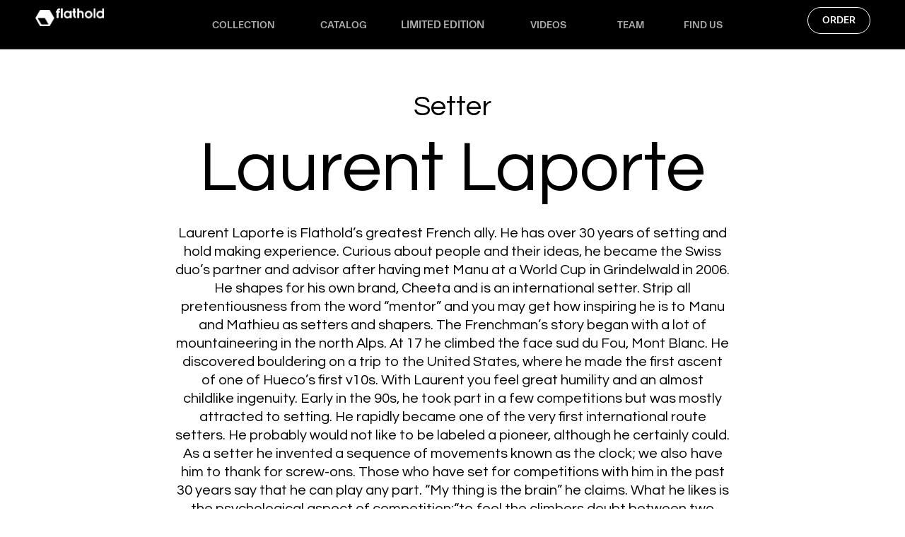

--- FILE ---
content_type: text/html; charset=UTF-8
request_url: https://www.flathold.com/team/laurent-laporte/
body_size: 18425
content:
<!doctype html>
<html lang="fr-FR">
<head>
	<meta charset="UTF-8">
	<meta name="viewport" content="width=device-width, initial-scale=1">
	<link rel="profile" href="https://gmpg.org/xfn/11">
	<title>Laurent Laporte &#8211; Flathold</title>
<meta name='robots' content='max-image-preview:large' />
<link rel="alternate" type="application/rss+xml" title="Flathold &raquo; Flux" href="https://www.flathold.com/feed/" />
<link rel="alternate" type="application/rss+xml" title="Flathold &raquo; Flux des commentaires" href="https://www.flathold.com/comments/feed/" />
<link rel="alternate" title="oEmbed (JSON)" type="application/json+oembed" href="https://www.flathold.com/wp-json/oembed/1.0/embed?url=https%3A%2F%2Fwww.flathold.com%2Fteam%2Flaurent-laporte%2F" />
<link rel="alternate" title="oEmbed (XML)" type="text/xml+oembed" href="https://www.flathold.com/wp-json/oembed/1.0/embed?url=https%3A%2F%2Fwww.flathold.com%2Fteam%2Flaurent-laporte%2F&#038;format=xml" />
<style id='wp-img-auto-sizes-contain-inline-css'>
img:is([sizes=auto i],[sizes^="auto," i]){contain-intrinsic-size:3000px 1500px}
/*# sourceURL=wp-img-auto-sizes-contain-inline-css */
</style>
<style id='wp-emoji-styles-inline-css'>

	img.wp-smiley, img.emoji {
		display: inline !important;
		border: none !important;
		box-shadow: none !important;
		height: 1em !important;
		width: 1em !important;
		margin: 0 0.07em !important;
		vertical-align: -0.1em !important;
		background: none !important;
		padding: 0 !important;
	}
/*# sourceURL=wp-emoji-styles-inline-css */
</style>
<link rel='stylesheet' id='wp-block-library-css' href='https://www.flathold.com/wp-includes/css/dist/block-library/style.min.css?ver=6.9' media='all' />
<style id='global-styles-inline-css'>
:root{--wp--preset--aspect-ratio--square: 1;--wp--preset--aspect-ratio--4-3: 4/3;--wp--preset--aspect-ratio--3-4: 3/4;--wp--preset--aspect-ratio--3-2: 3/2;--wp--preset--aspect-ratio--2-3: 2/3;--wp--preset--aspect-ratio--16-9: 16/9;--wp--preset--aspect-ratio--9-16: 9/16;--wp--preset--color--black: #000000;--wp--preset--color--cyan-bluish-gray: #abb8c3;--wp--preset--color--white: #ffffff;--wp--preset--color--pale-pink: #f78da7;--wp--preset--color--vivid-red: #cf2e2e;--wp--preset--color--luminous-vivid-orange: #ff6900;--wp--preset--color--luminous-vivid-amber: #fcb900;--wp--preset--color--light-green-cyan: #7bdcb5;--wp--preset--color--vivid-green-cyan: #00d084;--wp--preset--color--pale-cyan-blue: #8ed1fc;--wp--preset--color--vivid-cyan-blue: #0693e3;--wp--preset--color--vivid-purple: #9b51e0;--wp--preset--gradient--vivid-cyan-blue-to-vivid-purple: linear-gradient(135deg,rgb(6,147,227) 0%,rgb(155,81,224) 100%);--wp--preset--gradient--light-green-cyan-to-vivid-green-cyan: linear-gradient(135deg,rgb(122,220,180) 0%,rgb(0,208,130) 100%);--wp--preset--gradient--luminous-vivid-amber-to-luminous-vivid-orange: linear-gradient(135deg,rgb(252,185,0) 0%,rgb(255,105,0) 100%);--wp--preset--gradient--luminous-vivid-orange-to-vivid-red: linear-gradient(135deg,rgb(255,105,0) 0%,rgb(207,46,46) 100%);--wp--preset--gradient--very-light-gray-to-cyan-bluish-gray: linear-gradient(135deg,rgb(238,238,238) 0%,rgb(169,184,195) 100%);--wp--preset--gradient--cool-to-warm-spectrum: linear-gradient(135deg,rgb(74,234,220) 0%,rgb(151,120,209) 20%,rgb(207,42,186) 40%,rgb(238,44,130) 60%,rgb(251,105,98) 80%,rgb(254,248,76) 100%);--wp--preset--gradient--blush-light-purple: linear-gradient(135deg,rgb(255,206,236) 0%,rgb(152,150,240) 100%);--wp--preset--gradient--blush-bordeaux: linear-gradient(135deg,rgb(254,205,165) 0%,rgb(254,45,45) 50%,rgb(107,0,62) 100%);--wp--preset--gradient--luminous-dusk: linear-gradient(135deg,rgb(255,203,112) 0%,rgb(199,81,192) 50%,rgb(65,88,208) 100%);--wp--preset--gradient--pale-ocean: linear-gradient(135deg,rgb(255,245,203) 0%,rgb(182,227,212) 50%,rgb(51,167,181) 100%);--wp--preset--gradient--electric-grass: linear-gradient(135deg,rgb(202,248,128) 0%,rgb(113,206,126) 100%);--wp--preset--gradient--midnight: linear-gradient(135deg,rgb(2,3,129) 0%,rgb(40,116,252) 100%);--wp--preset--font-size--small: 13px;--wp--preset--font-size--medium: 20px;--wp--preset--font-size--large: 36px;--wp--preset--font-size--x-large: 42px;--wp--preset--spacing--20: 0.44rem;--wp--preset--spacing--30: 0.67rem;--wp--preset--spacing--40: 1rem;--wp--preset--spacing--50: 1.5rem;--wp--preset--spacing--60: 2.25rem;--wp--preset--spacing--70: 3.38rem;--wp--preset--spacing--80: 5.06rem;--wp--preset--shadow--natural: 6px 6px 9px rgba(0, 0, 0, 0.2);--wp--preset--shadow--deep: 12px 12px 50px rgba(0, 0, 0, 0.4);--wp--preset--shadow--sharp: 6px 6px 0px rgba(0, 0, 0, 0.2);--wp--preset--shadow--outlined: 6px 6px 0px -3px rgb(255, 255, 255), 6px 6px rgb(0, 0, 0);--wp--preset--shadow--crisp: 6px 6px 0px rgb(0, 0, 0);}:root { --wp--style--global--content-size: 800px;--wp--style--global--wide-size: 1200px; }:where(body) { margin: 0; }.wp-site-blocks > .alignleft { float: left; margin-right: 2em; }.wp-site-blocks > .alignright { float: right; margin-left: 2em; }.wp-site-blocks > .aligncenter { justify-content: center; margin-left: auto; margin-right: auto; }:where(.wp-site-blocks) > * { margin-block-start: 24px; margin-block-end: 0; }:where(.wp-site-blocks) > :first-child { margin-block-start: 0; }:where(.wp-site-blocks) > :last-child { margin-block-end: 0; }:root { --wp--style--block-gap: 24px; }:root :where(.is-layout-flow) > :first-child{margin-block-start: 0;}:root :where(.is-layout-flow) > :last-child{margin-block-end: 0;}:root :where(.is-layout-flow) > *{margin-block-start: 24px;margin-block-end: 0;}:root :where(.is-layout-constrained) > :first-child{margin-block-start: 0;}:root :where(.is-layout-constrained) > :last-child{margin-block-end: 0;}:root :where(.is-layout-constrained) > *{margin-block-start: 24px;margin-block-end: 0;}:root :where(.is-layout-flex){gap: 24px;}:root :where(.is-layout-grid){gap: 24px;}.is-layout-flow > .alignleft{float: left;margin-inline-start: 0;margin-inline-end: 2em;}.is-layout-flow > .alignright{float: right;margin-inline-start: 2em;margin-inline-end: 0;}.is-layout-flow > .aligncenter{margin-left: auto !important;margin-right: auto !important;}.is-layout-constrained > .alignleft{float: left;margin-inline-start: 0;margin-inline-end: 2em;}.is-layout-constrained > .alignright{float: right;margin-inline-start: 2em;margin-inline-end: 0;}.is-layout-constrained > .aligncenter{margin-left: auto !important;margin-right: auto !important;}.is-layout-constrained > :where(:not(.alignleft):not(.alignright):not(.alignfull)){max-width: var(--wp--style--global--content-size);margin-left: auto !important;margin-right: auto !important;}.is-layout-constrained > .alignwide{max-width: var(--wp--style--global--wide-size);}body .is-layout-flex{display: flex;}.is-layout-flex{flex-wrap: wrap;align-items: center;}.is-layout-flex > :is(*, div){margin: 0;}body .is-layout-grid{display: grid;}.is-layout-grid > :is(*, div){margin: 0;}body{padding-top: 0px;padding-right: 0px;padding-bottom: 0px;padding-left: 0px;}a:where(:not(.wp-element-button)){text-decoration: underline;}:root :where(.wp-element-button, .wp-block-button__link){background-color: #32373c;border-width: 0;color: #fff;font-family: inherit;font-size: inherit;font-style: inherit;font-weight: inherit;letter-spacing: inherit;line-height: inherit;padding-top: calc(0.667em + 2px);padding-right: calc(1.333em + 2px);padding-bottom: calc(0.667em + 2px);padding-left: calc(1.333em + 2px);text-decoration: none;text-transform: inherit;}.has-black-color{color: var(--wp--preset--color--black) !important;}.has-cyan-bluish-gray-color{color: var(--wp--preset--color--cyan-bluish-gray) !important;}.has-white-color{color: var(--wp--preset--color--white) !important;}.has-pale-pink-color{color: var(--wp--preset--color--pale-pink) !important;}.has-vivid-red-color{color: var(--wp--preset--color--vivid-red) !important;}.has-luminous-vivid-orange-color{color: var(--wp--preset--color--luminous-vivid-orange) !important;}.has-luminous-vivid-amber-color{color: var(--wp--preset--color--luminous-vivid-amber) !important;}.has-light-green-cyan-color{color: var(--wp--preset--color--light-green-cyan) !important;}.has-vivid-green-cyan-color{color: var(--wp--preset--color--vivid-green-cyan) !important;}.has-pale-cyan-blue-color{color: var(--wp--preset--color--pale-cyan-blue) !important;}.has-vivid-cyan-blue-color{color: var(--wp--preset--color--vivid-cyan-blue) !important;}.has-vivid-purple-color{color: var(--wp--preset--color--vivid-purple) !important;}.has-black-background-color{background-color: var(--wp--preset--color--black) !important;}.has-cyan-bluish-gray-background-color{background-color: var(--wp--preset--color--cyan-bluish-gray) !important;}.has-white-background-color{background-color: var(--wp--preset--color--white) !important;}.has-pale-pink-background-color{background-color: var(--wp--preset--color--pale-pink) !important;}.has-vivid-red-background-color{background-color: var(--wp--preset--color--vivid-red) !important;}.has-luminous-vivid-orange-background-color{background-color: var(--wp--preset--color--luminous-vivid-orange) !important;}.has-luminous-vivid-amber-background-color{background-color: var(--wp--preset--color--luminous-vivid-amber) !important;}.has-light-green-cyan-background-color{background-color: var(--wp--preset--color--light-green-cyan) !important;}.has-vivid-green-cyan-background-color{background-color: var(--wp--preset--color--vivid-green-cyan) !important;}.has-pale-cyan-blue-background-color{background-color: var(--wp--preset--color--pale-cyan-blue) !important;}.has-vivid-cyan-blue-background-color{background-color: var(--wp--preset--color--vivid-cyan-blue) !important;}.has-vivid-purple-background-color{background-color: var(--wp--preset--color--vivid-purple) !important;}.has-black-border-color{border-color: var(--wp--preset--color--black) !important;}.has-cyan-bluish-gray-border-color{border-color: var(--wp--preset--color--cyan-bluish-gray) !important;}.has-white-border-color{border-color: var(--wp--preset--color--white) !important;}.has-pale-pink-border-color{border-color: var(--wp--preset--color--pale-pink) !important;}.has-vivid-red-border-color{border-color: var(--wp--preset--color--vivid-red) !important;}.has-luminous-vivid-orange-border-color{border-color: var(--wp--preset--color--luminous-vivid-orange) !important;}.has-luminous-vivid-amber-border-color{border-color: var(--wp--preset--color--luminous-vivid-amber) !important;}.has-light-green-cyan-border-color{border-color: var(--wp--preset--color--light-green-cyan) !important;}.has-vivid-green-cyan-border-color{border-color: var(--wp--preset--color--vivid-green-cyan) !important;}.has-pale-cyan-blue-border-color{border-color: var(--wp--preset--color--pale-cyan-blue) !important;}.has-vivid-cyan-blue-border-color{border-color: var(--wp--preset--color--vivid-cyan-blue) !important;}.has-vivid-purple-border-color{border-color: var(--wp--preset--color--vivid-purple) !important;}.has-vivid-cyan-blue-to-vivid-purple-gradient-background{background: var(--wp--preset--gradient--vivid-cyan-blue-to-vivid-purple) !important;}.has-light-green-cyan-to-vivid-green-cyan-gradient-background{background: var(--wp--preset--gradient--light-green-cyan-to-vivid-green-cyan) !important;}.has-luminous-vivid-amber-to-luminous-vivid-orange-gradient-background{background: var(--wp--preset--gradient--luminous-vivid-amber-to-luminous-vivid-orange) !important;}.has-luminous-vivid-orange-to-vivid-red-gradient-background{background: var(--wp--preset--gradient--luminous-vivid-orange-to-vivid-red) !important;}.has-very-light-gray-to-cyan-bluish-gray-gradient-background{background: var(--wp--preset--gradient--very-light-gray-to-cyan-bluish-gray) !important;}.has-cool-to-warm-spectrum-gradient-background{background: var(--wp--preset--gradient--cool-to-warm-spectrum) !important;}.has-blush-light-purple-gradient-background{background: var(--wp--preset--gradient--blush-light-purple) !important;}.has-blush-bordeaux-gradient-background{background: var(--wp--preset--gradient--blush-bordeaux) !important;}.has-luminous-dusk-gradient-background{background: var(--wp--preset--gradient--luminous-dusk) !important;}.has-pale-ocean-gradient-background{background: var(--wp--preset--gradient--pale-ocean) !important;}.has-electric-grass-gradient-background{background: var(--wp--preset--gradient--electric-grass) !important;}.has-midnight-gradient-background{background: var(--wp--preset--gradient--midnight) !important;}.has-small-font-size{font-size: var(--wp--preset--font-size--small) !important;}.has-medium-font-size{font-size: var(--wp--preset--font-size--medium) !important;}.has-large-font-size{font-size: var(--wp--preset--font-size--large) !important;}.has-x-large-font-size{font-size: var(--wp--preset--font-size--x-large) !important;}
/*# sourceURL=global-styles-inline-css */
</style>

<link rel='stylesheet' id='wpa-css-css' href='https://www.flathold.com/wp-content/plugins/honeypot/includes/css/wpa.css?ver=2.3.04' media='all' />
<link rel='stylesheet' id='hello-elementor-css' href='https://www.flathold.com/wp-content/themes/hello-elementor/assets/css/reset.css?ver=3.4.5' media='all' />
<link rel='stylesheet' id='hello-elementor-theme-style-css' href='https://www.flathold.com/wp-content/themes/hello-elementor/assets/css/theme.css?ver=3.4.5' media='all' />
<link rel='stylesheet' id='hello-elementor-header-footer-css' href='https://www.flathold.com/wp-content/themes/hello-elementor/assets/css/header-footer.css?ver=3.4.5' media='all' />
<link rel='stylesheet' id='elementor-frontend-css' href='https://www.flathold.com/wp-content/plugins/elementor/assets/css/frontend.min.css?ver=3.32.5' media='all' />
<link rel='stylesheet' id='widget-image-css' href='https://www.flathold.com/wp-content/plugins/elementor/assets/css/widget-image.min.css?ver=3.32.5' media='all' />
<link rel='stylesheet' id='widget-spacer-css' href='https://www.flathold.com/wp-content/plugins/elementor/assets/css/widget-spacer.min.css?ver=3.32.5' media='all' />
<link rel='stylesheet' id='widget-icon-list-css' href='https://www.flathold.com/wp-content/plugins/elementor/assets/css/widget-icon-list.min.css?ver=3.32.5' media='all' />
<link rel='stylesheet' id='e-sticky-css' href='https://www.flathold.com/wp-content/plugins/elementor-pro/assets/css/modules/sticky.min.css?ver=3.32.3' media='all' />
<link rel='stylesheet' id='widget-heading-css' href='https://www.flathold.com/wp-content/plugins/elementor/assets/css/widget-heading.min.css?ver=3.32.5' media='all' />
<link rel='stylesheet' id='widget-posts-css' href='https://www.flathold.com/wp-content/plugins/elementor-pro/assets/css/widget-posts.min.css?ver=3.32.3' media='all' />
<link rel='stylesheet' id='elementor-icons-css' href='https://www.flathold.com/wp-content/plugins/elementor/assets/lib/eicons/css/elementor-icons.min.css?ver=5.44.0' media='all' />
<link rel='stylesheet' id='elementor-post-3795-css' href='https://www.flathold.com/wp-content/uploads/elementor/css/post-3795.css?ver=1768477094' media='all' />
<link rel='stylesheet' id='search-css-css' href='https://www.flathold.com/wp-content/plugins/add-skin-elementor/assets/css/search.css?ver=6.9' media='all' />
<link rel='stylesheet' id='elementor-post-16169-css' href='https://www.flathold.com/wp-content/uploads/elementor/css/post-16169.css?ver=1768477094' media='all' />
<link rel='stylesheet' id='elementor-post-19225-css' href='https://www.flathold.com/wp-content/uploads/elementor/css/post-19225.css?ver=1768477094' media='all' />
<link rel='stylesheet' id='elementor-post-470-css' href='https://www.flathold.com/wp-content/uploads/elementor/css/post-470.css?ver=1768477298' media='all' />
<link rel='stylesheet' id='hello-elementor-child-style-css' href='https://www.flathold.com/wp-content/themes/hello-elementor-child/dist/app.css?ver=1.0.0' media='all' />
<link rel='stylesheet' id='eael-general-css' href='https://www.flathold.com/wp-content/plugins/essential-addons-for-elementor-lite/assets/front-end/css/view/general.min.css?ver=6.3.3' media='all' />
<link rel='stylesheet' id='ecs-styles-css' href='https://www.flathold.com/wp-content/plugins/ele-custom-skin/assets/css/ecs-style.css?ver=3.1.9' media='all' />
<link rel='stylesheet' id='elementor-post-49-css' href='https://www.flathold.com/wp-content/uploads/elementor/css/post-49.css?ver=1691157847' media='all' />
<link rel='stylesheet' id='elementor-post-173-css' href='https://www.flathold.com/wp-content/uploads/elementor/css/post-173.css?ver=1754995713' media='all' />
<link rel='stylesheet' id='elementor-post-309-css' href='https://www.flathold.com/wp-content/uploads/elementor/css/post-309.css?ver=1727187819' media='all' />
<link rel='stylesheet' id='elementor-post-672-css' href='https://www.flathold.com/wp-content/uploads/elementor/css/post-672.css?ver=1695655977' media='all' />
<link rel='stylesheet' id='elementor-post-909-css' href='https://www.flathold.com/wp-content/uploads/elementor/css/post-909.css?ver=1617979571' media='all' />
<link rel='stylesheet' id='elementor-post-3733-css' href='https://www.flathold.com/wp-content/uploads/elementor/css/post-3733.css?ver=1691157780' media='all' />
<link rel='stylesheet' id='elementor-post-5470-css' href='https://www.flathold.com/wp-content/uploads/elementor/css/post-5470.css?ver=1591956210' media='all' />
<link rel='stylesheet' id='elementor-post-16363-css' href='https://www.flathold.com/wp-content/uploads/elementor/css/post-16363.css?ver=1721060161' media='all' />
<link rel='stylesheet' id='elementor-gf-questrial-css' href='https://fonts.googleapis.com/css?family=Questrial:100,100italic,200,200italic,300,300italic,400,400italic,500,500italic,600,600italic,700,700italic,800,800italic,900,900italic&#038;display=auto' media='all' />
<link rel='stylesheet' id='elementor-icons-shared-0-css' href='https://www.flathold.com/wp-content/plugins/elementor/assets/lib/font-awesome/css/fontawesome.min.css?ver=5.15.3' media='all' />
<link rel='stylesheet' id='elementor-icons-fa-solid-css' href='https://www.flathold.com/wp-content/plugins/elementor/assets/lib/font-awesome/css/solid.min.css?ver=5.15.3' media='all' />
<script src="https://www.flathold.com/wp-includes/js/jquery/jquery.min.js?ver=3.7.1" id="jquery-core-js"></script>
<script src="https://www.flathold.com/wp-includes/js/jquery/jquery-migrate.min.js?ver=3.4.1" id="jquery-migrate-js"></script>
<script id="ecs_ajax_load-js-extra">
var ecs_ajax_params = {"ajaxurl":"https://www.flathold.com/wp-admin/admin-ajax.php","posts":"{\"page\":0,\"team\":\"laurent-laporte\",\"post_type\":\"team\",\"name\":\"laurent-laporte\",\"error\":\"\",\"m\":\"\",\"p\":0,\"post_parent\":\"\",\"subpost\":\"\",\"subpost_id\":\"\",\"attachment\":\"\",\"attachment_id\":0,\"pagename\":\"\",\"page_id\":0,\"second\":\"\",\"minute\":\"\",\"hour\":\"\",\"day\":0,\"monthnum\":0,\"year\":0,\"w\":0,\"category_name\":\"\",\"tag\":\"\",\"cat\":\"\",\"tag_id\":\"\",\"author\":\"\",\"author_name\":\"\",\"feed\":\"\",\"tb\":\"\",\"paged\":0,\"meta_key\":\"\",\"meta_value\":\"\",\"preview\":\"\",\"s\":\"\",\"sentence\":\"\",\"title\":\"\",\"fields\":\"all\",\"menu_order\":\"\",\"embed\":\"\",\"category__in\":[],\"category__not_in\":[],\"category__and\":[],\"post__in\":[],\"post__not_in\":[],\"post_name__in\":[],\"tag__in\":[],\"tag__not_in\":[],\"tag__and\":[],\"tag_slug__in\":[],\"tag_slug__and\":[],\"post_parent__in\":[],\"post_parent__not_in\":[],\"author__in\":[],\"author__not_in\":[],\"search_columns\":[],\"ignore_sticky_posts\":false,\"suppress_filters\":false,\"cache_results\":true,\"update_post_term_cache\":true,\"update_menu_item_cache\":false,\"lazy_load_term_meta\":true,\"update_post_meta_cache\":true,\"posts_per_page\":10,\"nopaging\":false,\"comments_per_page\":\"50\",\"no_found_rows\":false,\"order\":\"DESC\"}"};
//# sourceURL=ecs_ajax_load-js-extra
</script>
<script src="https://www.flathold.com/wp-content/plugins/ele-custom-skin/assets/js/ecs_ajax_pagination.js?ver=3.1.9" id="ecs_ajax_load-js"></script>
<script src="https://www.flathold.com/wp-content/plugins/ele-custom-skin/assets/js/ecs.js?ver=3.1.9" id="ecs-script-js"></script>
<link rel="https://api.w.org/" href="https://www.flathold.com/wp-json/" /><link rel="alternate" title="JSON" type="application/json" href="https://www.flathold.com/wp-json/wp/v2/team/325" /><link rel="EditURI" type="application/rsd+xml" title="RSD" href="https://www.flathold.com/xmlrpc.php?rsd" />
<meta name="generator" content="WordPress 6.9" />
<link rel="canonical" href="https://www.flathold.com/team/laurent-laporte/" />
<link rel='shortlink' href='https://www.flathold.com/?p=325' />
<meta name="generator" content="Elementor 3.32.5; features: additional_custom_breakpoints; settings: css_print_method-external, google_font-enabled, font_display-auto">
			<style>
				.e-con.e-parent:nth-of-type(n+4):not(.e-lazyloaded):not(.e-no-lazyload),
				.e-con.e-parent:nth-of-type(n+4):not(.e-lazyloaded):not(.e-no-lazyload) * {
					background-image: none !important;
				}
				@media screen and (max-height: 1024px) {
					.e-con.e-parent:nth-of-type(n+3):not(.e-lazyloaded):not(.e-no-lazyload),
					.e-con.e-parent:nth-of-type(n+3):not(.e-lazyloaded):not(.e-no-lazyload) * {
						background-image: none !important;
					}
				}
				@media screen and (max-height: 640px) {
					.e-con.e-parent:nth-of-type(n+2):not(.e-lazyloaded):not(.e-no-lazyload),
					.e-con.e-parent:nth-of-type(n+2):not(.e-lazyloaded):not(.e-no-lazyload) * {
						background-image: none !important;
					}
				}
			</style>
			<link rel="icon" href="https://www.flathold.com/wp-content/uploads/2025/09/cropped-Fichier-1@2x-scaled-1-32x32.png" sizes="32x32" />
<link rel="icon" href="https://www.flathold.com/wp-content/uploads/2025/09/cropped-Fichier-1@2x-scaled-1-192x192.png" sizes="192x192" />
<link rel="apple-touch-icon" href="https://www.flathold.com/wp-content/uploads/2025/09/cropped-Fichier-1@2x-scaled-1-180x180.png" />
<meta name="msapplication-TileImage" content="https://www.flathold.com/wp-content/uploads/2025/09/cropped-Fichier-1@2x-scaled-1-270x270.png" />
<link rel='stylesheet' id='widget-video-css' href='https://www.flathold.com/wp-content/plugins/elementor/assets/css/widget-video.min.css?ver=3.32.5' media='all' />
<link rel='stylesheet' id='elementor-post-19146-css' href='https://www.flathold.com/wp-content/uploads/elementor/css/post-19146.css?ver=1768477095' media='all' />
<link rel='stylesheet' id='widget-form-css' href='https://www.flathold.com/wp-content/plugins/elementor-pro/assets/css/widget-form.min.css?ver=3.32.3' media='all' />
<link rel='stylesheet' id='e-popup-css' href='https://www.flathold.com/wp-content/plugins/elementor-pro/assets/css/conditionals/popup.min.css?ver=3.32.3' media='all' />
<link rel='stylesheet' id='elementor-post-19163-css' href='https://www.flathold.com/wp-content/uploads/elementor/css/post-19163.css?ver=1768477095' media='all' />
</head>
<body data-rsssl=1 class="wp-singular team-template-default single single-team postid-325 wp-embed-responsive wp-theme-hello-elementor wp-child-theme-hello-elementor-child hello-elementor-default elementor-default elementor-kit-3795 elementor-page-470">


<a class="skip-link screen-reader-text" href="#content">Aller au contenu</a>

		<header data-elementor-type="header" data-elementor-id="16169" class="elementor elementor-16169 elementor-location-header" data-elementor-post-type="elementor_library">
			<div data-particle_enable="false" data-particle-mobile-disabled="false" class="elementor-element elementor-element-057da93 e-con-full header-action e-flex e-con e-parent" data-id="057da93" data-element_type="container" data-settings="{&quot;background_background&quot;:&quot;classic&quot;,&quot;sticky&quot;:&quot;top&quot;,&quot;sticky_on&quot;:[&quot;desktop&quot;,&quot;tablet&quot;,&quot;mobile&quot;],&quot;sticky_offset&quot;:0,&quot;sticky_effects_offset&quot;:0,&quot;sticky_anchor_link_offset&quot;:0}">
		<div data-particle_enable="false" data-particle-mobile-disabled="false" class="elementor-element elementor-element-28e131a e-con-full e-flex e-con e-child" data-id="28e131a" data-element_type="container">
		<div data-particle_enable="false" data-particle-mobile-disabled="false" class="elementor-element elementor-element-f4342bd e-con-full e-flex e-con e-child" data-id="f4342bd" data-element_type="container">
				<div class="elementor-element elementor-element-4536464 elementor-widget__width-auto elementor-widget elementor-widget-image" data-id="4536464" data-element_type="widget" data-widget_type="image.default">
				<div class="elementor-widget-container">
																<a href="/">
							<img width="199" height="52" src="https://www.flathold.com/wp-content/uploads/2020/03/flathold_logo.png" class="attachment-full size-full wp-image-476" alt="" />								</a>
															</div>
				</div>
				</div>
		<div data-particle_enable="false" data-particle-mobile-disabled="false" class="elementor-element elementor-element-370a234 e-con-full elementor-hidden-tablet elementor-hidden-mobile e-flex e-con e-child" data-id="370a234" data-element_type="container" id="primary-menu">
		<div data-particle_enable="false" data-particle-mobile-disabled="false" class="elementor-element elementor-element-03de4e7 e-grid e-con-full e-con e-child" data-id="03de4e7" data-element_type="container">
				<div class="elementor-element elementor-element-d3617d1 primary-menu-container elementor-widget elementor-widget-button" data-id="d3617d1" data-element_type="widget" id="collection" data-widget_type="button.default">
				<div class="elementor-widget-container">
									<div class="elementor-button-wrapper">
					<a class="elementor-button elementor-button-link elementor-size-sm" href="https://www.flathold.com/overview/">
						<span class="elementor-button-content-wrapper">
									<span class="elementor-button-text">COLLECTION</span>
					</span>
					</a>
				</div>
								</div>
				</div>
				<div class="elementor-element elementor-element-467294e primary-menu-container elementor-widget elementor-widget-button" data-id="467294e" data-element_type="widget" data-widget_type="button.default">
				<div class="elementor-widget-container">
									<div class="elementor-button-wrapper">
					<a class="elementor-button elementor-button-link elementor-size-sm" href="https://www.flathold.com/catalog-europe/">
						<span class="elementor-button-content-wrapper">
									<span class="elementor-button-text">CATALOG</span>
					</span>
					</a>
				</div>
								</div>
				</div>
				<div class="elementor-element elementor-element-cdb94c1 elementor-align-left primary-menu-container elementor-widget elementor-widget-button" data-id="cdb94c1" data-element_type="widget" data-widget_type="button.default">
				<div class="elementor-widget-container">
									<div class="elementor-button-wrapper">
					<a class="elementor-button elementor-button-link elementor-size-sm" href="https://www.flathold.com/accessories/">
						<span class="elementor-button-content-wrapper">
									<span class="elementor-button-text">LIMITED EDITION</span>
					</span>
					</a>
				</div>
								</div>
				</div>
				<div class="elementor-element elementor-element-4a60db5 primary-menu-container elementor-widget elementor-widget-button" data-id="4a60db5" data-element_type="widget" data-widget_type="button.default">
				<div class="elementor-widget-container">
									<div class="elementor-button-wrapper">
					<a class="elementor-button elementor-button-link elementor-size-sm" href="https://www.flathold.com/videos/">
						<span class="elementor-button-content-wrapper">
									<span class="elementor-button-text">VIDEOS</span>
					</span>
					</a>
				</div>
								</div>
				</div>
				<div class="elementor-element elementor-element-a541cdf primary-menu-container elementor-widget elementor-widget-button" data-id="a541cdf" data-element_type="widget" data-widget_type="button.default">
				<div class="elementor-widget-container">
									<div class="elementor-button-wrapper">
					<a class="elementor-button elementor-button-link elementor-size-sm" href="https://www.flathold.com/about-flathold/">
						<span class="elementor-button-content-wrapper">
									<span class="elementor-button-text">TEAM</span>
					</span>
					</a>
				</div>
								</div>
				</div>
				<div class="elementor-element elementor-element-e8e4492 primary-menu-container elementor-widget elementor-widget-button" data-id="e8e4492" data-element_type="widget" data-widget_type="button.default">
				<div class="elementor-widget-container">
									<div class="elementor-button-wrapper">
					<a class="elementor-button elementor-button-link elementor-size-sm" href="https://www.flathold.com/contact/">
						<span class="elementor-button-content-wrapper">
									<span class="elementor-button-text">FIND US</span>
					</span>
					</a>
				</div>
								</div>
				</div>
				</div>
				</div>
		<div data-particle_enable="false" data-particle-mobile-disabled="false" class="elementor-element elementor-element-b40bbaf e-con-full e-flex e-con e-child" data-id="b40bbaf" data-element_type="container">
				<div class="elementor-element elementor-element-b7ae4fe elementor-align-right elementor-tablet-align-center elementor-mobile-align-center elementor-widget__width-auto elementor-hidden-tablet elementor-hidden-mobile elementor-widget elementor-widget-button" data-id="b7ae4fe" data-element_type="widget" data-widget_type="button.default">
				<div class="elementor-widget-container">
									<div class="elementor-button-wrapper">
					<a class="elementor-button elementor-button-link elementor-size-sm" href="#elementor-action%3Aaction%3Dpopup%3Aopen%26settings%3DeyJpZCI6IjE5MTQ2IiwidG9nZ2xlIjpmYWxzZX0%3D">
						<span class="elementor-button-content-wrapper">
									<span class="elementor-button-text">ORDER</span>
					</span>
					</a>
				</div>
								</div>
				</div>
				<div class="elementor-element elementor-element-406ec4d elementor-hidden-desktop elementor-view-default elementor-widget elementor-widget-icon" data-id="406ec4d" data-element_type="widget" data-widget_type="icon.default">
				<div class="elementor-widget-container">
							<div class="elementor-icon-wrapper">
			<a class="elementor-icon" href="#elementor-action%3Aaction%3Dpopup%3Aopen%26settings%3DeyJpZCI6IjE5MTYzIiwidG9nZ2xlIjpmYWxzZX0%3D">
			<svg xmlns="http://www.w3.org/2000/svg" id="Calque_2" data-name="Calque 2" viewBox="0 0 50 41"><defs><style>      .cls-1 {        fill: none;        stroke: #fff;        stroke-width: 3px;      }    </style></defs><g id="Calque_1-2" data-name="Calque 1"><g><line class="cls-1" y1="1.5" x2="50" y2="1.5"></line><line class="cls-1" y1="20.5" x2="50" y2="20.5"></line><line class="cls-1" y1="39.5" x2="50" y2="39.5"></line></g></g></svg>			</a>
		</div>
						</div>
				</div>
				</div>
				</div>
		<div data-particle_enable="false" data-particle-mobile-disabled="false" class="elementor-element elementor-element-7d2fcf9 e-con-full header-hover elementor-hidden-tablet elementor-hidden-mobile e-flex e-con e-child" data-id="7d2fcf9" data-element_type="container">
		<div data-particle_enable="false" data-particle-mobile-disabled="false" class="elementor-element elementor-element-391dfe9 e-con-full e-flex e-con e-child" data-id="391dfe9" data-element_type="container">
				<div class="elementor-element elementor-element-aef8185 elementor-widget elementor-widget-spacer" data-id="aef8185" data-element_type="widget" data-widget_type="spacer.default">
				<div class="elementor-widget-container">
							<div class="elementor-spacer">
			<div class="elementor-spacer-inner"></div>
		</div>
						</div>
				</div>
				</div>
		<div data-particle_enable="false" data-particle-mobile-disabled="false" class="elementor-element elementor-element-29207c5 e-con-full e-flex e-con e-child" data-id="29207c5" data-element_type="container" id="secondary-menu">
		<div data-particle_enable="false" data-particle-mobile-disabled="false" class="elementor-element elementor-element-20e4b6f e-grid e-con-full e-con e-child" data-id="20e4b6f" data-element_type="container">
				<div class="elementor-element elementor-element-ce3c48e secondary-menu-container elementor-icon-list--layout-traditional elementor-list-item-link-full_width elementor-widget elementor-widget-icon-list" data-id="ce3c48e" data-element_type="widget" data-widget_type="icon-list.default">
				<div class="elementor-widget-container">
							<ul class="elementor-icon-list-items">
							<li class="elementor-icon-list-item">
											<a href="https://www.flathold.com/mephisto/">

											<span class="elementor-icon-list-text">MEPHISTO</span>
											</a>
									</li>
								<li class="elementor-icon-list-item">
											<a href="https://www.flathold.com/ravage/">

											<span class="elementor-icon-list-text">RAVAGE</span>
											</a>
									</li>
								<li class="elementor-icon-list-item">
											<a href="https://www.flathold.com/floating-point/">

											<span class="elementor-icon-list-text">FLOATING POINT</span>
											</a>
									</li>
								<li class="elementor-icon-list-item">
											<a href="https://www.flathold.com/obsessed/">

											<span class="elementor-icon-list-text">OBSESSED</span>
											</a>
									</li>
								<li class="elementor-icon-list-item">
											<a href="https://www.flathold.com/lucha-libre/">

											<span class="elementor-icon-list-text">LUCHA LIBRE</span>
											</a>
									</li>
								<li class="elementor-icon-list-item">
											<a href="https://www.flathold.com/uturn/">

											<span class="elementor-icon-list-text">UTURN</span>
											</a>
									</li>
						</ul>
						</div>
				</div>
				<div class="elementor-element elementor-element-353d47f secondary-menu-container elementor-icon-list--layout-traditional elementor-list-item-link-full_width elementor-widget elementor-widget-icon-list" data-id="353d47f" data-element_type="widget" data-widget_type="icon-list.default">
				<div class="elementor-widget-container">
							<ul class="elementor-icon-list-items">
							<li class="elementor-icon-list-item">
											<a href="https://www.flathold.com/catalog-europe/">

											<span class="elementor-icon-list-text">HOLDS</span>
											</a>
									</li>
								<li class="elementor-icon-list-item">
											<a href="https://www.flathold.com/catalog-macros/">

											<span class="elementor-icon-list-text">MACROS</span>
											</a>
									</li>
								<li class="elementor-icon-list-item">
											<a href="https://www.flathold.com/uturn/stack-1/">

											<span class="elementor-icon-list-text">UTURN</span>
											</a>
									</li>
								<li class="elementor-icon-list-item">
											<a href="https://www.flathold.com/flathold-brush/">

											<span class="elementor-icon-list-text">BRUSHES</span>
											</a>
									</li>
						</ul>
						</div>
				</div>
				<div class="elementor-element elementor-element-71fa0c4 secondary-menu-container elementor-icon-list--layout-traditional elementor-list-item-link-full_width elementor-widget elementor-widget-icon-list" data-id="71fa0c4" data-element_type="widget" data-widget_type="icon-list.default">
				<div class="elementor-widget-container">
							<ul class="elementor-icon-list-items">
							<li class="elementor-icon-list-item">
											<a href="https://www.flathold.com/skate/">

											<span class="elementor-icon-list-text">SKATE</span>
											</a>
									</li>
								<li class="elementor-icon-list-item">
											<a href="https://www.flathold.com/rescue-set/">

											<span class="elementor-icon-list-text">RESCUE SET</span>
											</a>
									</li>
								<li class="elementor-icon-list-item">
											<a href="https://www.flathold.com/flathold-t-shirts/">

											<span class="elementor-icon-list-text">T-SHIRT</span>
											</a>
									</li>
								<li class="elementor-icon-list-item">
											<a href="https://www.flathold.com/flathold-apparel/">

											<span class="elementor-icon-list-text">SWEATER</span>
											</a>
									</li>
						</ul>
						</div>
				</div>
				<div class="elementor-element elementor-element-e5013ce secondary-menu-container elementor-widget elementor-widget-spacer" data-id="e5013ce" data-element_type="widget" data-widget_type="spacer.default">
				<div class="elementor-widget-container">
							<div class="elementor-spacer">
			<div class="elementor-spacer-inner"></div>
		</div>
						</div>
				</div>
				<div class="elementor-element elementor-element-ded7655 secondary-menu-container elementor-widget elementor-widget-spacer" data-id="ded7655" data-element_type="widget" data-widget_type="spacer.default">
				<div class="elementor-widget-container">
							<div class="elementor-spacer">
			<div class="elementor-spacer-inner"></div>
		</div>
						</div>
				</div>
				<div class="elementor-element elementor-element-bc599b7 secondary-menu-container elementor-icon-list--layout-traditional elementor-list-item-link-full_width elementor-widget elementor-widget-icon-list" data-id="bc599b7" data-element_type="widget" data-widget_type="icon-list.default">
				<div class="elementor-widget-container">
							<ul class="elementor-icon-list-items">
							<li class="elementor-icon-list-item">
											<a href="/contact/">

											<span class="elementor-icon-list-text">HQ</span>
											</a>
									</li>
								<li class="elementor-icon-list-item">
											<a href="https://www.flathold.com/contact/#distribution">

											<span class="elementor-icon-list-text">DISTRIBUTION</span>
											</a>
									</li>
								<li class="elementor-icon-list-item">
											<a href="https://www.instagram.com/flathold/">

											<span class="elementor-icon-list-text">INSTAGRAM</span>
											</a>
									</li>
								<li class="elementor-icon-list-item">
											<a href="https://www.youtube.com/channel/UCXqtOHE7_B8DlXIqd03barA">

											<span class="elementor-icon-list-text">YOUTUBE</span>
											</a>
									</li>
						</ul>
						</div>
				</div>
				</div>
				</div>
		<div data-particle_enable="false" data-particle-mobile-disabled="false" class="elementor-element elementor-element-6325155 e-con-full e-flex e-con e-child" data-id="6325155" data-element_type="container">
				<div class="elementor-element elementor-element-aba78bd elementor-widget elementor-widget-spacer" data-id="aba78bd" data-element_type="widget" data-widget_type="spacer.default">
				<div class="elementor-widget-container">
							<div class="elementor-spacer">
			<div class="elementor-spacer-inner"></div>
		</div>
						</div>
				</div>
				</div>
				</div>
				</div>
				</header>
				<div data-elementor-type="single" data-elementor-id="470" class="elementor elementor-470 elementor-location-single post-325 team type-team status-publish has-post-thumbnail hentry" data-elementor-post-type="elementor_library">
					<section data-particle_enable="false" data-particle-mobile-disabled="false" class="elementor-section elementor-top-section elementor-element elementor-element-caa51b4 elementor-section-boxed elementor-section-height-default elementor-section-height-default" data-id="caa51b4" data-element_type="section">
						<div class="elementor-container elementor-column-gap-default">
					<div class="elementor-column elementor-col-100 elementor-top-column elementor-element elementor-element-f673903" data-id="f673903" data-element_type="column">
			<div class="elementor-widget-wrap elementor-element-populated">
						<div class="elementor-element elementor-element-8796bbf elementor-widget elementor-widget-heading" data-id="8796bbf" data-element_type="widget" data-widget_type="heading.default">
				<div class="elementor-widget-container">
					<h2 class="elementor-heading-title elementor-size-default">Setter</h2>				</div>
				</div>
				<div class="elementor-element elementor-element-d661f65 elementor-widget elementor-widget-heading" data-id="d661f65" data-element_type="widget" data-widget_type="heading.default">
				<div class="elementor-widget-container">
					<h2 class="elementor-heading-title elementor-size-default">Laurent Laporte</h2>				</div>
				</div>
				<div class="elementor-element elementor-element-96a9dbb elementor-widget elementor-widget-text-editor" data-id="96a9dbb" data-element_type="widget" data-widget_type="text-editor.default">
				<div class="elementor-widget-container">
									Laurent Laporte is Flathold’s greatest French ally. He has over 30 years of setting and hold making experience. Curious about people and their ideas, he became the Swiss duo’s partner and advisor after having met Manu at a World Cup in Grindelwald in 2006. He shapes for his own brand, Cheeta and is an international setter. Strip all pretentiousness from the word “mentor” and you may get how inspiring he is to Manu and Mathieu as setters and shapers. The Frenchman’s story began with a lot of mountaineering in the north Alps. At 17 he climbed the face sud du Fou, Mont Blanc. He discovered bouldering on a trip to the United States, where he made the first ascent of one of Hueco’s first v10s. With Laurent you feel great humility and an almost childlike ingenuity. Early in the 90s, he took part in a few competitions but was mostly attracted to setting. He rapidly became one of the very first international route setters. He probably would not like to be labeled a pioneer, although he certainly could. As a setter he invented a sequence of movements known as the clock; we also have him to thank for screw-ons. Those who have set for competitions with him in the past 30 years say that he can play any part. “My thing is the brain” he claims. What he likes is the psychological aspect of competition:“to feel the climbers doubt between two moves”.								</div>
				</div>
				<div class="elementor-element elementor-element-bd700a9 elementor-widget elementor-widget-image" data-id="bd700a9" data-element_type="widget" data-widget_type="image.default">
				<div class="elementor-widget-container">
															<img fetchpriority="high" width="696" height="1024" src="https://www.flathold.com/wp-content/uploads/2020/03/Laurent_Laporte_Flathold2-696x1024.jpg" class="attachment-large size-large wp-image-2536" alt="" srcset="https://www.flathold.com/wp-content/uploads/2020/03/Laurent_Laporte_Flathold2-696x1024.jpg 696w, https://www.flathold.com/wp-content/uploads/2020/03/Laurent_Laporte_Flathold2-204x300.jpg 204w, https://www.flathold.com/wp-content/uploads/2020/03/Laurent_Laporte_Flathold2-768x1129.jpg 768w, https://www.flathold.com/wp-content/uploads/2020/03/Laurent_Laporte_Flathold2.jpg 1090w" sizes="(max-width: 696px) 100vw, 696px" />															</div>
				</div>
				<section data-particle_enable="false" data-particle-mobile-disabled="false" class="elementor-section elementor-inner-section elementor-element elementor-element-8595ca2 elementor-section-boxed elementor-section-height-default elementor-section-height-default" data-id="8595ca2" data-element_type="section">
						<div class="elementor-container elementor-column-gap-default">
					<div class="elementor-column elementor-col-100 elementor-inner-column elementor-element elementor-element-9cd9919" data-id="9cd9919" data-element_type="column">
			<div class="elementor-widget-wrap elementor-element-populated">
						<div class="elementor-element elementor-element-20db1c7 elementor-align-center elementor-tablet-align-center elementor-mobile-align-center dc-has-condition dc-condition-empty elementor-widget__width-auto elementor-widget elementor-widget-button" data-id="20db1c7" data-element_type="widget" data-widget_type="button.default">
				<div class="elementor-widget-container">
									<div class="elementor-button-wrapper">
					<a class="elementor-button elementor-button-link elementor-size-sm" href="https://cheeta-holds.com/" target="_blank">
						<span class="elementor-button-content-wrapper">
									<span class="elementor-button-text">@ web</span>
					</span>
					</a>
				</div>
								</div>
				</div>
				<div class="elementor-element elementor-element-894fc9e elementor-align-center elementor-tablet-align-center elementor-mobile-align-center dc-has-condition dc-condition-empty elementor-widget__width-auto elementor-widget elementor-widget-button" data-id="894fc9e" data-element_type="widget" data-widget_type="button.default">
				<div class="elementor-widget-container">
									<div class="elementor-button-wrapper">
					<a class="elementor-button elementor-button-link elementor-size-sm" href="https://www.instagram.com/cheetaholds/?hl=fr" target="_blank">
						<span class="elementor-button-content-wrapper">
									<span class="elementor-button-text">@ Instagram</span>
					</span>
					</a>
				</div>
								</div>
				</div>
				<div class="elementor-element elementor-element-e31d1f1 elementor-align-center elementor-tablet-align-center elementor-mobile-align-center dc-has-condition dc-condition-empty elementor-widget__width-auto elementor-widget elementor-widget-button" data-id="e31d1f1" data-element_type="widget" data-widget_type="button.default">
				<div class="elementor-widget-container">
									<div class="elementor-button-wrapper">
					<a class="elementor-button elementor-button-link elementor-size-sm" href="https://fr-fr.facebook.com/cheeta.holds/" target="_blank">
						<span class="elementor-button-content-wrapper">
									<span class="elementor-button-text">@ Facebook</span>
					</span>
					</a>
				</div>
								</div>
				</div>
					</div>
		</div>
					</div>
		</section>
				<div class="elementor-element elementor-element-b566b2c elementor-grid-1 elementor-posts--thumbnail-top elementor-grid-tablet-2 elementor-grid-mobile-1 elementor-widget elementor-widget-posts" data-id="b566b2c" data-element_type="widget" data-settings="{&quot;custom_columns&quot;:&quot;1&quot;,&quot;custom_columns_tablet&quot;:&quot;2&quot;,&quot;custom_columns_mobile&quot;:&quot;1&quot;,&quot;custom_row_gap&quot;:{&quot;unit&quot;:&quot;px&quot;,&quot;size&quot;:35,&quot;sizes&quot;:[]},&quot;custom_row_gap_tablet&quot;:{&quot;unit&quot;:&quot;px&quot;,&quot;size&quot;:&quot;&quot;,&quot;sizes&quot;:[]},&quot;custom_row_gap_mobile&quot;:{&quot;unit&quot;:&quot;px&quot;,&quot;size&quot;:&quot;&quot;,&quot;sizes&quot;:[]}}" data-widget_type="posts.custom">
				<div class="elementor-widget-container">
					      <div class="ecs-posts elementor-posts-container elementor-posts   elementor-grid elementor-posts--skin-custom" data-settings="{&quot;current_page&quot;:1,&quot;max_num_pages&quot;:0,&quot;load_method&quot;:&quot;&quot;,&quot;widget_id&quot;:&quot;b566b2c&quot;,&quot;post_id&quot;:325,&quot;theme_id&quot;:470,&quot;change_url&quot;:false,&quot;reinit_js&quot;:false}">
      		<article id="post-712" class="elementor-post elementor-grid-item ecs-post-loop post-712 video type-video status-publish hentry tag-manuel-hassler tag-mathieu-elie tag-laurent-laporte tag-creature-of-comfort tag-tsunami">
				<div data-elementor-type="loop" data-elementor-id="672" class="elementor elementor-672 elementor-location-single post-712 video type-video status-publish hentry tag-manuel-hassler tag-mathieu-elie tag-laurent-laporte tag-creature-of-comfort tag-tsunami" data-elementor-post-type="elementor_library">
					<section data-particle_enable="false" data-particle-mobile-disabled="false" class="elementor-section elementor-top-section elementor-element elementor-element-aa6f7e1 elementor-section-boxed elementor-section-height-default elementor-section-height-default" data-id="aa6f7e1" data-element_type="section">
						<div class="elementor-container elementor-column-gap-default">
					<div class="elementor-column elementor-col-100 elementor-top-column elementor-element elementor-element-fdcd536" data-id="fdcd536" data-element_type="column">
			<div class="elementor-widget-wrap elementor-element-populated">
						<div class="elementor-element elementor-element-4309e78 elementor-widget elementor-widget-heading" data-id="4309e78" data-element_type="widget" data-widget_type="heading.default">
				<div class="elementor-widget-container">
					<h3 class="elementor-heading-title elementor-size-default">02/06/2019</h3>				</div>
				</div>
				<div class="elementor-element elementor-element-f884f89 elementor-widget elementor-widget-heading" data-id="f884f89" data-element_type="widget" data-widget_type="heading.default">
				<div class="elementor-widget-container">
					<h2 class="elementor-heading-title elementor-size-default">Worldcup Routesetting &#8211; Meiringen 2019</h2>				</div>
				</div>
				<div class="elementor-element elementor-element-b5013f0 elementor-widget elementor-widget-video" data-id="b5013f0" data-element_type="widget" data-settings="{&quot;youtube_url&quot;:&quot;https:\/\/www.youtube.com\/watch?v=26SOYIKPyOM&quot;,&quot;video_type&quot;:&quot;youtube&quot;,&quot;controls&quot;:&quot;yes&quot;}" data-widget_type="video.default">
				<div class="elementor-widget-container">
							<div class="elementor-wrapper elementor-open-inline">
			<div class="elementor-video"></div>		</div>
						</div>
				</div>
				<div class="elementor-element elementor-element-f4a39d1 elementor-widget elementor-widget-text-editor" data-id="f4a39d1" data-element_type="widget" data-widget_type="text-editor.default">
				<div class="elementor-widget-container">
									<p><span class="style-scope yt-formatted-string" dir="auto">Setting a competition always has a big part of risks and doubts. And setters have to deal with it and take the right decisions to present a good show. This short documentary tries to highlights the position of the route setter during a Boulder World Cup. We spent the full week with the setting team to try to understand what are their thoughts and to the creative process of route setting. Discover Mathieu Elie&rsquo;s <a class="yt-simple-endpoint style-scope yt-formatted-string" dir="auto" href="https://www.youtube.com/redirect?v=26SOYIKPyOM&amp;event=video_description&amp;redir_token=9I1c7htYVR9XzIUHIq1Hly_xNq58MTU4NDEwNzc0M0AxNTg0MDIxMzQz&amp;q=https%3A%2F%2Fvimeo.com%2Fuser6702244" target="_blank" rel="nofollow noopener">https://vimeo.com/user6702244</a></span></p>
								</div>
				</div>
				<div class="elementor-element elementor-element-4639710 elementor-align-center elementor-tablet-align-center elementor-mobile-align-center elementor-widget elementor-widget-button" data-id="4639710" data-element_type="widget" data-widget_type="button.default">
				<div class="elementor-widget-container">
									<div class="elementor-button-wrapper">
					<a class="elementor-button elementor-button-link elementor-size-sm" href="https://www.youtube.com/channel/UCXqtOHE7_B8DlXIqd03barA/featured" target="_blank">
						<span class="elementor-button-content-wrapper">
									<span class="elementor-button-text">@ Youtube</span>
					</span>
					</a>
				</div>
								</div>
				</div>
					</div>
		</div>
					</div>
		</section>
				</div>
				</article>
				</div>
						</div>
				</div>
					</div>
		</div>
					</div>
		</section>
				<section data-particle_enable="false" data-particle-mobile-disabled="false" class="elementor-section elementor-top-section elementor-element elementor-element-501b12b elementor-section-boxed elementor-section-height-default elementor-section-height-default" data-id="501b12b" data-element_type="section">
						<div class="elementor-container elementor-column-gap-default">
					<div class="elementor-column elementor-col-100 elementor-top-column elementor-element elementor-element-016d4d7" data-id="016d4d7" data-element_type="column">
			<div class="elementor-widget-wrap elementor-element-populated">
							</div>
		</div>
					</div>
		</section>
				</div>
				<footer data-elementor-type="footer" data-elementor-id="19225" class="elementor elementor-19225 elementor-location-footer" data-elementor-post-type="elementor_library">
			<div data-particle_enable="false" data-particle-mobile-disabled="false" class="elementor-element elementor-element-e7e3482 e-con-full e-flex e-con e-parent" data-id="e7e3482" data-element_type="container" data-settings="{&quot;background_background&quot;:&quot;classic&quot;}">
		<div data-particle_enable="false" data-particle-mobile-disabled="false" class="elementor-element elementor-element-275baad e-grid e-con-full e-con e-parent" data-id="275baad" data-element_type="container">
				<div class="elementor-element elementor-element-983a9d1 elementor-widget elementor-widget-button" data-id="983a9d1" data-element_type="widget" data-widget_type="button.default">
				<div class="elementor-widget-container">
									<div class="elementor-button-wrapper">
					<a class="elementor-button elementor-button-link elementor-size-sm" href="https://www.flathold.com/overview/">
						<span class="elementor-button-content-wrapper">
									<span class="elementor-button-text">FIND US </span>
					</span>
					</a>
				</div>
								</div>
				</div>
				<div class="elementor-element elementor-element-0c294bb elementor-widget elementor-widget-button" data-id="0c294bb" data-element_type="widget" data-widget_type="button.default">
				<div class="elementor-widget-container">
									<div class="elementor-button-wrapper">
					<a class="elementor-button elementor-size-sm" role="button">
						<span class="elementor-button-content-wrapper">
									<span class="elementor-button-text">DOWNLOAD</span>
					</span>
					</a>
				</div>
								</div>
				</div>
				</div>
				</div>
		<div data-particle_enable="false" data-particle-mobile-disabled="false" class="elementor-element elementor-element-dc7b3a3 e-con-full e-flex e-con e-parent" data-id="dc7b3a3" data-element_type="container" data-settings="{&quot;background_background&quot;:&quot;classic&quot;}">
		<div data-particle_enable="false" data-particle-mobile-disabled="false" class="elementor-element elementor-element-755ec6d e-grid e-con-full e-con e-parent" data-id="755ec6d" data-element_type="container">
				<div class="elementor-element elementor-element-f96bd00 elementor-icon-list--layout-traditional elementor-list-item-link-full_width elementor-widget elementor-widget-icon-list" data-id="f96bd00" data-element_type="widget" data-widget_type="icon-list.default">
				<div class="elementor-widget-container">
							<ul class="elementor-icon-list-items">
							<li class="elementor-icon-list-item">
										<span class="elementor-icon-list-text">FLATHOLD SARL</span>
									</li>
								<li class="elementor-icon-list-item">
										<span class="elementor-icon-list-text">ROUTE DE SOLEURE 25 — 2740 MOUTIER</span>
									</li>
								<li class="elementor-icon-list-item">
										<span class="elementor-icon-list-text">SWITZERLAND</span>
									</li>
								<li class="elementor-icon-list-item">
										<span class="elementor-icon-list-text">+41 76 382 56 05</span>
									</li>
								<li class="elementor-icon-list-item">
											<a href="mailto:info@flathold.com">

											<span class="elementor-icon-list-text">INFO@FLATHOLD.COM</span>
											</a>
									</li>
						</ul>
						</div>
				</div>
				<div class="elementor-element elementor-element-27e28b5 elementor-icon-list--layout-traditional elementor-list-item-link-full_width elementor-widget elementor-widget-icon-list" data-id="27e28b5" data-element_type="widget" data-widget_type="icon-list.default">
				<div class="elementor-widget-container">
							<ul class="elementor-icon-list-items">
							<li class="elementor-icon-list-item">
											<a href="https://www.flathold.com/wp-content/uploads/FLA-CatalogueFlathold.pdf">

												<span class="elementor-icon-list-icon">
							<i aria-hidden="true" class="fas fa-file-pdf"></i>						</span>
										<span class="elementor-icon-list-text">Catalogue EUROPE </span>
											</a>
									</li>
								<li class="elementor-icon-list-item">
											<a href="https://www.flathold.com/wp-content/uploads/FLA-CatalogueFlathold_US.pdf">

												<span class="elementor-icon-list-icon">
							<i aria-hidden="true" class="fas fa-file-pdf"></i>						</span>
										<span class="elementor-icon-list-text">Catalogue AMERICA</span>
											</a>
									</li>
								<li class="elementor-icon-list-item">
											<a href="https://www.flathold.com/wp-content/uploads/FLA-CatalogueFlathold_ASIA.pdf">

												<span class="elementor-icon-list-icon">
							<i aria-hidden="true" class="fas fa-file-pdf"></i>						</span>
										<span class="elementor-icon-list-text">Catalogue ASIA </span>
											</a>
									</li>
								<li class="elementor-icon-list-item">
											<a href="https://www.flathold.com/wp-content/uploads/Uturn-catalogue-EU.pdf">

												<span class="elementor-icon-list-icon">
							<i aria-hidden="true" class="fas fa-file-pdf"></i>						</span>
										<span class="elementor-icon-list-text">Catalogue UTURN</span>
											</a>
									</li>
						</ul>
						</div>
				</div>
				</div>
				</div>
		<div data-particle_enable="false" data-particle-mobile-disabled="false" class="elementor-element elementor-element-c1dc1ed e-con-full e-flex e-con e-parent" data-id="c1dc1ed" data-element_type="container" data-settings="{&quot;background_background&quot;:&quot;classic&quot;}">
		<div data-particle_enable="false" data-particle-mobile-disabled="false" class="elementor-element elementor-element-1ffc414 e-grid e-con-full e-con e-parent" data-id="1ffc414" data-element_type="container">
				<div class="elementor-element elementor-element-f6c56d7 elementor-mobile-align-left elementor-widget elementor-widget-button" data-id="f6c56d7" data-element_type="widget" data-widget_type="button.default">
				<div class="elementor-widget-container">
									<div class="elementor-button-wrapper">
					<a class="elementor-button elementor-size-sm" role="button">
						<span class="elementor-button-content-wrapper">
									<span class="elementor-button-text">COPYRIGHT © 2024 FLATHOLD SÀRL — ALL RIGHTS RESERVED</span>
					</span>
					</a>
				</div>
								</div>
				</div>
				<div class="elementor-element elementor-element-7f46d0b elementor-align-right elementor-tablet-align-left elementor-widget elementor-widget-button" data-id="7f46d0b" data-element_type="widget" data-widget_type="button.default">
				<div class="elementor-widget-container">
									<div class="elementor-button-wrapper">
					<a class="elementor-button elementor-button-link elementor-size-sm" href="https://www.structo.ch/" target="_blank">
						<span class="elementor-button-content-wrapper">
									<span class="elementor-button-text">WEBDESIGN BY STRUCTO.CH</span>
					</span>
					</a>
				</div>
								</div>
				</div>
				</div>
				</div>
				</footer>
		
<script type="speculationrules">
{"prefetch":[{"source":"document","where":{"and":[{"href_matches":"/*"},{"not":{"href_matches":["/wp-*.php","/wp-admin/*","/wp-content/uploads/*","/wp-content/*","/wp-content/plugins/*","/wp-content/themes/hello-elementor-child/*","/wp-content/themes/hello-elementor/*","/*\\?(.+)"]}},{"not":{"selector_matches":"a[rel~=\"nofollow\"]"}},{"not":{"selector_matches":".no-prefetch, .no-prefetch a"}}]},"eagerness":"conservative"}]}
</script>
		<div data-elementor-type="popup" data-elementor-id="19146" class="elementor elementor-19146 elementor-location-popup" data-elementor-settings="{&quot;a11y_navigation&quot;:&quot;yes&quot;,&quot;timing&quot;:[]}" data-elementor-post-type="elementor_library">
			<div data-particle_enable="false" data-particle-mobile-disabled="false" class="elementor-element elementor-element-31d2435 e-con-full e-flex e-con e-parent" data-id="31d2435" data-element_type="container">
				<div class="elementor-element elementor-element-da242af elementor-view-default elementor-widget elementor-widget-icon" data-id="da242af" data-element_type="widget" data-widget_type="icon.default">
				<div class="elementor-widget-container">
							<div class="elementor-icon-wrapper">
			<a class="elementor-icon" href="#elementor-action%3Aaction%3Dpopup%3Aclose%26settings%3DeyJkb19ub3Rfc2hvd19hZ2FpbiI6IiJ9">
			<svg xmlns="http://www.w3.org/2000/svg" id="Calque_2" data-name="Calque 2" viewBox="0 0 39.9 40.3"><defs><style>      .cls-1 {        fill: none;        stroke: #1d1d1b;        stroke-width: 3px;      }    </style></defs><g id="Calque_1-2" data-name="Calque 1-2"><path class="cls-1" d="M1.1,1.5l37.8,37.8M38.8,1.1L1.1,38.8"></path></g></svg>			</a>
		</div>
						</div>
				</div>
				</div>
				<section data-particle_enable="false" data-particle-mobile-disabled="false" class="elementor-section elementor-top-section elementor-element elementor-element-2957e699 elementor-section-boxed elementor-section-height-default elementor-section-height-default" data-id="2957e699" data-element_type="section" data-settings="{&quot;background_background&quot;:&quot;classic&quot;}">
							<div class="elementor-background-overlay"></div>
							<div class="elementor-container elementor-column-gap-default">
					<div class="elementor-column elementor-col-100 elementor-top-column elementor-element elementor-element-19c5b1e0" data-id="19c5b1e0" data-element_type="column">
			<div class="elementor-widget-wrap elementor-element-populated">
						<div class="elementor-element elementor-element-42cc2411 elementor-widget elementor-widget-heading" data-id="42cc2411" data-element_type="widget" data-widget_type="heading.default">
				<div class="elementor-widget-container">
					<h4 class="elementor-heading-title elementor-size-default">INTERESTED IN OUR PRODUCTS?
WE’LL SEND YOU AN E-MAIL TO DOWNLOAD OUR PRICE LIST AND CATALOG.</h4>				</div>
				</div>
				<div class="elementor-element elementor-element-abe4236 elementor-button-align-start elementor-widget elementor-widget-form" data-id="abe4236" data-element_type="widget" data-settings="{&quot;step_next_label&quot;:&quot;Suivant&quot;,&quot;step_previous_label&quot;:&quot;Pr\u00e9c\u00e9dent&quot;,&quot;button_width&quot;:&quot;100&quot;,&quot;step_type&quot;:&quot;number_text&quot;,&quot;step_icon_shape&quot;:&quot;circle&quot;}" data-widget_type="form.default">
				<div class="elementor-widget-container">
							<form class="elementor-form" method="post" name="Falthold" aria-label="Falthold">
			<input type="hidden" name="post_id" value="19146"/>
			<input type="hidden" name="form_id" value="abe4236"/>
			<input type="hidden" name="referer_title" value="CC16 Creature of Comfort XXXL-H" />

							<input type="hidden" name="queried_id" value="4693"/>
			
			<div class="elementor-form-fields-wrapper elementor-labels-above">
								<div class="elementor-field-type-acceptance elementor-field-group elementor-column elementor-field-group-Newsletter elementor-col-100">
							<div class="elementor-field-subgroup">
			<span class="elementor-field-option">
				<input type="checkbox" name="form_fields[Newsletter]" id="form-field-Newsletter" class="elementor-field elementor-size-sm  elementor-acceptance-field">
				<label for="form-field-Newsletter">NEWSLETTER</label>			</span>
		</div>
						</div>
								<div class="elementor-field-type-email elementor-field-group elementor-column elementor-field-group-Email elementor-col-100 elementor-field-required">
												<label for="form-field-Email" class="elementor-field-label">
								Email							</label>
														<input size="1" type="email" name="form_fields[Email]" id="form-field-Email" class="elementor-field elementor-size-sm  elementor-field-textual" required="required">
											</div>
								<div class="elementor-field-type-select elementor-field-group elementor-column elementor-field-group-Country elementor-col-100 elementor-field-required">
							<div class="elementor-field elementor-select-wrapper remove-before ">
			<div class="select-caret-down-wrapper">
				<i aria-hidden="true" class="eicon-caret-down"></i>			</div>
			<select name="form_fields[Country]" id="form-field-Country" class="elementor-field-textual elementor-size-sm" required="required">
									<option value="SELECT YOUR COUNTRY">SELECT YOUR COUNTRY</option>
									<option value="Afghanistan">Afghanistan</option>
									<option value="Algeria">Algeria</option>
									<option value="Andorra">Andorra</option>
									<option value="Angola">Angola</option>
									<option value="Antigua and Barbuda">Antigua and Barbuda</option>
									<option value="Argentina">Argentina</option>
									<option value="Armenia">Armenia</option>
									<option value="Australia">Australia</option>
									<option value="Austria">Austria</option>
									<option value="Azerbaijan">Azerbaijan</option>
									<option value="Bahamas">Bahamas</option>
									<option value="Bahrain">Bahrain</option>
									<option value="Bangladesh">Bangladesh</option>
									<option value="Barbados">Barbados</option>
									<option value="Belgium">Belgium</option>
									<option value="Belize">Belize</option>
									<option value="Benin">Benin</option>
									<option value="Bhutan">Bhutan</option>
									<option value="Bolivia">Bolivia</option>
									<option value="Bosnia and Herzegovina">Bosnia and Herzegovina</option>
									<option value="Brazil">Brazil</option>
									<option value="Brunei">Brunei</option>
									<option value="Bulgaria">Bulgaria</option>
									<option value="Burkina Faso">Burkina Faso</option>
									<option value="Burma">Burma</option>
									<option value="Burundi">Burundi</option>
									<option value="Byelorussia">Byelorussia</option>
									<option value="Cambodia">Cambodia</option>
									<option value="Cameroon">Cameroon</option>
									<option value="Canada">Canada</option>
									<option value="Cape Verde">Cape Verde</option>
									<option value="Central African Republic">Central African Republic</option>
									<option value="Chad">Chad</option>
									<option value="Chile">Chile</option>
									<option value="China">China</option>
									<option value="Colombia">Colombia</option>
									<option value="Comoros">Comoros</option>
									<option value="Cook Islands">Cook Islands</option>
									<option value="Costa Rica">Costa Rica</option>
									<option value="Croatia">Croatia</option>
									<option value="Cuba">Cuba</option>
									<option value="Cyprus">Cyprus</option>
									<option value="Czech Republic">Czech Republic</option>
									<option value="Denmark">Denmark</option>
									<option value="Djibouti">Djibouti</option>
									<option value="Dominica">Dominica</option>
									<option value="Dominican Republic">Dominican Republic</option>
									<option value="East Timor">East Timor</option>
									<option value="Ecuador">Ecuador</option>
									<option value="Egypt">Egypt</option>
									<option value="El Salvador">El Salvador</option>
									<option value="Equatorial Guinea">Equatorial Guinea</option>
									<option value="Eritrea">Eritrea</option>
									<option value="Estonia">Estonia</option>
									<option value="Ethiopia">Ethiopia</option>
									<option value="Fiji">Fiji</option>
									<option value="Finland">Finland</option>
									<option value="France">France</option>
									<option value="Gabon">Gabon</option>
									<option value="Gambia">Gambia</option>
									<option value="Georgia">Georgia</option>
									<option value="Germany">Germany</option>
									<option value="Ghana">Ghana</option>
									<option value="Greece">Greece</option>
									<option value="Grenada">Grenada</option>
									<option value="Guatemala">Guatemala</option>
									<option value="Guinea">Guinea</option>
									<option value="Guinea-Bissau">Guinea-Bissau</option>
									<option value="Guyana">Guyana</option>
									<option value="Haiti">Haiti</option>
									<option value="Honduras">Honduras</option>
									<option value="Hong Kong">Hong Kong</option>
									<option value="Hungary">Hungary</option>
									<option value="Iceland">Iceland</option>
									<option value="India">India</option>
									<option value="Indonesia">Indonesia</option>
									<option value="Iran">Iran</option>
									<option value="Iraq">Iraq</option>
									<option value="Ireland">Ireland</option>
									<option value="Israel">Israel</option>
									<option value="Italy">Italy</option>
									<option value="Ivory Coast">Ivory Coast</option>
									<option value="Jamaica">Jamaica</option>
									<option value="Japan">Japan</option>
									<option value="Jordan">Jordan</option>
									<option value="Kazakhstan">Kazakhstan</option>
									<option value="Kenya">Kenya</option>
									<option value="Kiribati">Kiribati</option>
									<option value="Kuwait">Kuwait</option>
									<option value="Kyrgyzstan">Kyrgyzstan</option>
									<option value="Laos">Laos</option>
									<option value="Latvia">Latvia</option>
									<option value="Lebanon">Lebanon</option>
									<option value="Lesotho">Lesotho</option>
									<option value="Liberia">Liberia</option>
									<option value="Libya">Libya</option>
									<option value="Liechtenstein">Liechtenstein</option>
									<option value="Lithuania">Lithuania</option>
									<option value="Luxembourg">Luxembourg</option>
									<option value="Madagascar">Madagascar</option>
									<option value="Malawi">Malawi</option>
									<option value="Malaysia">Malaysia</option>
									<option value="Maldives">Maldives</option>
									<option value="Mali">Mali</option>
									<option value="Malta">Malta</option>
									<option value="Marshall Islands">Marshall Islands</option>
									<option value="Mauritania">Mauritania</option>
									<option value="Mauritius">Mauritius</option>
									<option value="Mexico">Mexico</option>
									<option value="Micronesia">Micronesia</option>
									<option value="Moldova">Moldova</option>
									<option value="Monaco">Monaco</option>
									<option value="Mongolia">Mongolia</option>
									<option value="Montenegro">Montenegro</option>
									<option value="Morocco">Morocco</option>
									<option value="Mozambique">Mozambique</option>
									<option value="Namibia">Namibia</option>
									<option value="Nauru">Nauru</option>
									<option value="Nepal">Nepal</option>
									<option value="Netherlands">Netherlands</option>
									<option value="New Zealand">New Zealand</option>
									<option value="Nicaragua">Nicaragua</option>
									<option value="Nigeria">Nigeria</option>
									<option value="Niue">Niue</option>
									<option value="North Korea">North Korea</option>
									<option value="Northern Macedonia">Northern Macedonia</option>
									<option value="Norway">Norway</option>
									<option value="Oman">Oman</option>
									<option value="Pakistan">Pakistan</option>
									<option value="Palau">Palau</option>
									<option value="Panamá">Panamá</option>
									<option value="Papua New Guinea">Papua New Guinea</option>
									<option value="Paraguay">Paraguay</option>
									<option value="Peru">Peru</option>
									<option value="Philippines">Philippines</option>
									<option value="Poland">Poland</option>
									<option value="Portugal">Portugal</option>
									<option value="Qatar">Qatar</option>
									<option value="Republic of Congo">Republic of Congo</option>
									<option value="Romania">Romania</option>
									<option value="Russia">Russia</option>
									<option value="Rwanda">Rwanda</option>
									<option value="Saint Lucia">Saint Lucia</option>
									<option value="Saint Vincent and the Grenadines">Saint Vincent and the Grenadines</option>
									<option value="Samoa">Samoa</option>
									<option value="San Marino">San Marino</option>
									<option value="São Tomé and Principe">São Tomé and Principe</option>
									<option value="Saudi Arabia">Saudi Arabia</option>
									<option value="Senegal">Senegal</option>
									<option value="Serbia">Serbia</option>
									<option value="Seychelles">Seychelles</option>
									<option value="Sierra Leone">Sierra Leone</option>
									<option value="Singapore">Singapore</option>
									<option value="Slovakia">Slovakia</option>
									<option value="Slovenia">Slovenia</option>
									<option value="Solomon Islands">Solomon Islands</option>
									<option value="Somalia">Somalia</option>
									<option value="South Africa">South Africa</option>
									<option value="South Africa">South Africa</option>
									<option value="South Korea">South Korea</option>
									<option value="South Sudan">South Sudan</option>
									<option value="Spain">Spain</option>
									<option value="Sri Lanka">Sri Lanka</option>
									<option value="State of Palestine">State of Palestine</option>
									<option value="Sudan">Sudan</option>
									<option value="Suriname">Suriname</option>
									<option value="Swaziland">Swaziland</option>
									<option value="Sweden">Sweden</option>
									<option value="Switzerland">Switzerland</option>
									<option value="Syria">Syria</option>
									<option value="Taiwan">Taiwan</option>
									<option value="Tajikistan">Tajikistan</option>
									<option value="Tanzania">Tanzania</option>
									<option value="Thailand">Thailand</option>
									<option value="Togo">Togo</option>
									<option value="Tonga">Tonga</option>
									<option value="Trinidad and Tobago">Trinidad and Tobago</option>
									<option value="Tunisia">Tunisia</option>
									<option value="Turkey">Turkey</option>
									<option value="Turkmenistan">Turkmenistan</option>
									<option value="Tuvalu">Tuvalu</option>
									<option value="Uganda">Uganda</option>
									<option value="Ukraine">Ukraine</option>
									<option value="United Arab Emirates">United Arab Emirates</option>
									<option value="United Kingdom">United Kingdom</option>
									<option value="United States">United States</option>
									<option value="Uruguay">Uruguay</option>
									<option value="Uzbekistan">Uzbekistan</option>
									<option value="Vanuatu">Vanuatu</option>
									<option value="Vatican City">Vatican City</option>
									<option value="Venezuela">Venezuela</option>
									<option value="Vietnam">Vietnam</option>
									<option value="Yemen">Yemen</option>
									<option value="Zambia">Zambia</option>
									<option value="Zimbabwe">Zimbabwe</option>
							</select>
		</div>
						</div>
								<div class="elementor-field-group elementor-column elementor-field-type-submit elementor-col-100 e-form__buttons">
					<button class="elementor-button elementor-size-sm" type="submit">
						<span class="elementor-button-content-wrapper">
																						<span class="elementor-button-text">SEND</span>
													</span>
					</button>
				</div>
			</div>
		</form>
						</div>
				</div>
					</div>
		</div>
					</div>
		</section>
				</div>
				<div data-elementor-type="popup" data-elementor-id="19163" class="elementor elementor-19163 elementor-location-popup" data-elementor-settings="{&quot;a11y_navigation&quot;:&quot;yes&quot;,&quot;timing&quot;:[]}" data-elementor-post-type="elementor_library">
			<div data-particle_enable="false" data-particle-mobile-disabled="false" class="elementor-element elementor-element-52d0bd8 e-flex e-con-boxed e-con e-parent" data-id="52d0bd8" data-element_type="container">
					<div class="e-con-inner">
				<div class="elementor-element elementor-element-5f5c985 elementor-view-default elementor-widget elementor-widget-icon" data-id="5f5c985" data-element_type="widget" data-widget_type="icon.default">
				<div class="elementor-widget-container">
							<div class="elementor-icon-wrapper">
			<a class="elementor-icon" href="#elementor-action%3Aaction%3Dpopup%3Aclose%26settings%3DeyJkb19ub3Rfc2hvd19hZ2FpbiI6IiJ9">
			<svg xmlns="http://www.w3.org/2000/svg" id="Calque_2" data-name="Calque 2" viewBox="0 0 39.89 40.28"><defs><style>      .cls-1 {        fill: none;        stroke: #fff;        stroke-width: 3px;      }    </style></defs><g id="Calque_1-2" data-name="Calque 1"><path class="cls-1" d="M1.06,1.45l37.77,37.77M38.83,1.06L1.06,38.83"></path></g></svg>			</a>
		</div>
						</div>
				</div>
				<div class="elementor-element elementor-element-0a1af1f elementor-widget elementor-widget-heading" data-id="0a1af1f" data-element_type="widget" data-widget_type="heading.default">
				<div class="elementor-widget-container">
					<h2 class="elementor-heading-title elementor-size-default"><a href="/overview/">COLLECTION</a></h2>				</div>
				</div>
				<div class="elementor-element elementor-element-f2e5fb8 elementor-icon-list--layout-traditional elementor-list-item-link-full_width elementor-widget elementor-widget-icon-list" data-id="f2e5fb8" data-element_type="widget" data-widget_type="icon-list.default">
				<div class="elementor-widget-container">
							<ul class="elementor-icon-list-items">
							<li class="elementor-icon-list-item">
											<a href="https://www.flathold.com/mephisto/">

											<span class="elementor-icon-list-text">MEPHISTO</span>
											</a>
									</li>
								<li class="elementor-icon-list-item">
											<a href="https://www.flathold.com/ravage/">

											<span class="elementor-icon-list-text">RAVAGE</span>
											</a>
									</li>
								<li class="elementor-icon-list-item">
											<a href="https://www.flathold.com/floating-point/">

											<span class="elementor-icon-list-text">FLOATING POINT</span>
											</a>
									</li>
								<li class="elementor-icon-list-item">
											<a href="https://www.flathold.com/obsessed/">

											<span class="elementor-icon-list-text">OBSESSED</span>
											</a>
									</li>
								<li class="elementor-icon-list-item">
											<a href="/lucha-libre/">

											<span class="elementor-icon-list-text">LUCHA LIBRE</span>
											</a>
									</li>
								<li class="elementor-icon-list-item">
											<a href="https://www.flathold.com/uturn/">

											<span class="elementor-icon-list-text">UTURN</span>
											</a>
									</li>
						</ul>
						</div>
				</div>
				<div class="elementor-element elementor-element-b9bb258 elementor-widget elementor-widget-heading" data-id="b9bb258" data-element_type="widget" data-widget_type="heading.default">
				<div class="elementor-widget-container">
					<h2 class="elementor-heading-title elementor-size-default"><a href="/catalog-europe/">CATALOG</a></h2>				</div>
				</div>
				<div class="elementor-element elementor-element-918b677 elementor-icon-list--layout-traditional elementor-list-item-link-full_width elementor-widget elementor-widget-icon-list" data-id="918b677" data-element_type="widget" data-widget_type="icon-list.default">
				<div class="elementor-widget-container">
							<ul class="elementor-icon-list-items">
							<li class="elementor-icon-list-item">
											<a href="https://www.flathold.com/catalog-europe/">

											<span class="elementor-icon-list-text">HOLDS</span>
											</a>
									</li>
								<li class="elementor-icon-list-item">
											<a href="https://www.flathold.com/catalog-macros/">

											<span class="elementor-icon-list-text">MACROS</span>
											</a>
									</li>
								<li class="elementor-icon-list-item">
											<a href="https://www.flathold.com/uturn/stack-1/">

											<span class="elementor-icon-list-text">UTURN</span>
											</a>
									</li>
								<li class="elementor-icon-list-item">
											<a href="https://www.flathold.com/flathold-brush/">

											<span class="elementor-icon-list-text">BRUSHES</span>
											</a>
									</li>
						</ul>
						</div>
				</div>
				<div class="elementor-element elementor-element-4b489e7 elementor-widget elementor-widget-heading" data-id="4b489e7" data-element_type="widget" data-widget_type="heading.default">
				<div class="elementor-widget-container">
					<h2 class="elementor-heading-title elementor-size-default"><a href="/accessories/">LIMITED EDITION</a></h2>				</div>
				</div>
				<div class="elementor-element elementor-element-5d08e61 elementor-icon-list--layout-traditional elementor-list-item-link-full_width elementor-widget elementor-widget-icon-list" data-id="5d08e61" data-element_type="widget" data-widget_type="icon-list.default">
				<div class="elementor-widget-container">
							<ul class="elementor-icon-list-items">
							<li class="elementor-icon-list-item">
											<a href="https://www.flathold.com/skate/">

											<span class="elementor-icon-list-text">SKATE</span>
											</a>
									</li>
								<li class="elementor-icon-list-item">
											<a href="https://www.flathold.com/rescue-set/">

											<span class="elementor-icon-list-text">RESCUE SET</span>
											</a>
									</li>
								<li class="elementor-icon-list-item">
											<a href="https://www.flathold.com/flathold-t-shirts/">

											<span class="elementor-icon-list-text">T-SHIRT</span>
											</a>
									</li>
								<li class="elementor-icon-list-item">
											<a href="https://www.flathold.com/flathold-apparel/">

											<span class="elementor-icon-list-text">SWEATER</span>
											</a>
									</li>
						</ul>
						</div>
				</div>
				<div class="elementor-element elementor-element-086fe08 elementor-widget elementor-widget-heading" data-id="086fe08" data-element_type="widget" data-widget_type="heading.default">
				<div class="elementor-widget-container">
					<h2 class="elementor-heading-title elementor-size-default"><a href="/videos/">VIDEOS</a></h2>				</div>
				</div>
				<div class="elementor-element elementor-element-05657ad elementor-widget elementor-widget-heading" data-id="05657ad" data-element_type="widget" data-widget_type="heading.default">
				<div class="elementor-widget-container">
					<h2 class="elementor-heading-title elementor-size-default"><a href="/about-flathold/">TEAM</a></h2>				</div>
				</div>
				<div class="elementor-element elementor-element-7e34613 elementor-widget elementor-widget-heading" data-id="7e34613" data-element_type="widget" data-widget_type="heading.default">
				<div class="elementor-widget-container">
					<h2 class="elementor-heading-title elementor-size-default"><a href="/contact/">FIND US</a></h2>				</div>
				</div>
				<div class="elementor-element elementor-element-ef2b8b9 elementor-icon-list--layout-traditional elementor-list-item-link-full_width elementor-widget elementor-widget-icon-list" data-id="ef2b8b9" data-element_type="widget" data-widget_type="icon-list.default">
				<div class="elementor-widget-container">
							<ul class="elementor-icon-list-items">
							<li class="elementor-icon-list-item">
											<a href="/contact/">

											<span class="elementor-icon-list-text">HQ</span>
											</a>
									</li>
								<li class="elementor-icon-list-item">
											<a href="https://www.flathold.com/contact/#distribution">

											<span class="elementor-icon-list-text">DISTRIBUTION</span>
											</a>
									</li>
								<li class="elementor-icon-list-item">
											<a href="https://www.instagram.com/flathold/">

											<span class="elementor-icon-list-text">INSTAGRAM</span>
											</a>
									</li>
								<li class="elementor-icon-list-item">
											<a href="https://www.youtube.com/channel/UCXqtOHE7_B8DlXIqd03barA">

											<span class="elementor-icon-list-text">YOUTUBE</span>
											</a>
									</li>
						</ul>
						</div>
				</div>
				<div class="elementor-element elementor-element-d6e18f8 elementor-align-right elementor-tablet-align-left elementor-mobile-align-left elementor-widget__width-auto elementor-widget elementor-widget-button" data-id="d6e18f8" data-element_type="widget" data-widget_type="button.default">
				<div class="elementor-widget-container">
									<div class="elementor-button-wrapper">
					<a class="elementor-button elementor-button-link elementor-size-sm" href="#elementor-action%3Aaction%3Dpopup%3Aopen%26settings%3DeyJpZCI6IjE5MTQ2IiwidG9nZ2xlIjpmYWxzZX0%3D">
						<span class="elementor-button-content-wrapper">
									<span class="elementor-button-text">Order</span>
					</span>
					</a>
				</div>
								</div>
				</div>
					</div>
				</div>
				</div>
					<script>
				const lazyloadRunObserver = () => {
					const lazyloadBackgrounds = document.querySelectorAll( `.e-con.e-parent:not(.e-lazyloaded)` );
					const lazyloadBackgroundObserver = new IntersectionObserver( ( entries ) => {
						entries.forEach( ( entry ) => {
							if ( entry.isIntersecting ) {
								let lazyloadBackground = entry.target;
								if( lazyloadBackground ) {
									lazyloadBackground.classList.add( 'e-lazyloaded' );
								}
								lazyloadBackgroundObserver.unobserve( entry.target );
							}
						});
					}, { rootMargin: '200px 0px 200px 0px' } );
					lazyloadBackgrounds.forEach( ( lazyloadBackground ) => {
						lazyloadBackgroundObserver.observe( lazyloadBackground );
					} );
				};
				const events = [
					'DOMContentLoaded',
					'elementor/lazyload/observe',
				];
				events.forEach( ( event ) => {
					document.addEventListener( event, lazyloadRunObserver );
				} );
			</script>
			<script src="https://www.flathold.com/wp-content/plugins/dynamicconditions/Public/js/dynamic-conditions-public.js?ver=1.7.5" id="dynamic-conditions-js"></script>
<script src="https://www.flathold.com/wp-content/plugins/honeypot/includes/js/wpa.js?ver=2.3.04" id="wpascript-js"></script>
<script id="wpascript-js-after">
wpa_field_info = {"wpa_field_name":"ecaylu7531","wpa_field_value":891506,"wpa_add_test":"no"}
//# sourceURL=wpascript-js-after
</script>
<script src="https://www.flathold.com/wp-content/plugins/elementor/assets/js/webpack.runtime.min.js?ver=3.32.5" id="elementor-webpack-runtime-js"></script>
<script src="https://www.flathold.com/wp-content/plugins/elementor/assets/js/frontend-modules.min.js?ver=3.32.5" id="elementor-frontend-modules-js"></script>
<script src="https://www.flathold.com/wp-includes/js/jquery/ui/core.min.js?ver=1.13.3" id="jquery-ui-core-js"></script>
<script id="elementor-frontend-js-before">
var elementorFrontendConfig = {"environmentMode":{"edit":false,"wpPreview":false,"isScriptDebug":false},"i18n":{"shareOnFacebook":"Partager sur Facebook","shareOnTwitter":"Partager sur Twitter","pinIt":"L\u2019\u00e9pingler","download":"T\u00e9l\u00e9charger","downloadImage":"T\u00e9l\u00e9charger une image","fullscreen":"Plein \u00e9cran","zoom":"Zoom","share":"Partager","playVideo":"Lire la vid\u00e9o","previous":"Pr\u00e9c\u00e9dent","next":"Suivant","close":"Fermer","a11yCarouselPrevSlideMessage":"Diapositive pr\u00e9c\u00e9dente","a11yCarouselNextSlideMessage":"Diapositive suivante","a11yCarouselFirstSlideMessage":"Ceci est la premi\u00e8re diapositive","a11yCarouselLastSlideMessage":"Ceci est la derni\u00e8re diapositive","a11yCarouselPaginationBulletMessage":"Aller \u00e0 la diapositive"},"is_rtl":false,"breakpoints":{"xs":0,"sm":480,"md":768,"lg":1025,"xl":1440,"xxl":1600},"responsive":{"breakpoints":{"mobile":{"label":"Portrait mobile","value":767,"default_value":767,"direction":"max","is_enabled":true},"mobile_extra":{"label":"Mobile Paysage","value":880,"default_value":880,"direction":"max","is_enabled":false},"tablet":{"label":"Tablette en mode portrait","value":1024,"default_value":1024,"direction":"max","is_enabled":true},"tablet_extra":{"label":"Tablette en mode paysage","value":1200,"default_value":1200,"direction":"max","is_enabled":false},"laptop":{"label":"Portable","value":1366,"default_value":1366,"direction":"max","is_enabled":false},"widescreen":{"label":"\u00c9cran large","value":2400,"default_value":2400,"direction":"min","is_enabled":false}},
"hasCustomBreakpoints":false},"version":"3.32.5","is_static":false,"experimentalFeatures":{"additional_custom_breakpoints":true,"container":true,"theme_builder_v2":true,"nested-elements":true,"home_screen":true,"global_classes_should_enforce_capabilities":true,"e_variables":true,"cloud-library":true,"e_opt_in_v4_page":true,"import-export-customization":true,"mega-menu":true,"e_pro_variables":true},"urls":{"assets":"https:\/\/www.flathold.com\/wp-content\/plugins\/elementor\/assets\/","ajaxurl":"https:\/\/www.flathold.com\/wp-admin\/admin-ajax.php","uploadUrl":"https:\/\/www.flathold.com\/wp-content\/uploads"},"nonces":{"floatingButtonsClickTracking":"484e668a14"},"swiperClass":"swiper","settings":{"page":[],"editorPreferences":[]},"kit":{"active_breakpoints":["viewport_mobile","viewport_tablet"],"global_image_lightbox":"yes","lightbox_enable_counter":"yes","lightbox_enable_fullscreen":"yes","lightbox_enable_zoom":"yes","lightbox_enable_share":"yes","lightbox_title_src":"title","lightbox_description_src":"description"},"post":{"id":325,"title":"Laurent%20Laporte%20%E2%80%93%20Flathold","excerpt":"","featuredImage":"https:\/\/www.flathold.com\/wp-content\/uploads\/2020\/03\/Flathold-laurent-laporte.jpg"}};
//# sourceURL=elementor-frontend-js-before
</script>
<script src="https://www.flathold.com/wp-content/plugins/elementor/assets/js/frontend.min.js?ver=3.32.5" id="elementor-frontend-js"></script>
<script src="https://www.flathold.com/wp-content/plugins/elementor-pro/assets/lib/sticky/jquery.sticky.min.js?ver=3.32.3" id="e-sticky-js"></script>
<script src="https://www.flathold.com/wp-includes/js/imagesloaded.min.js?ver=5.0.0" id="imagesloaded-js"></script>
<script src="https://www.flathold.com/wp-content/themes/hello-elementor-child/dist/app.js?ver=1.0.0" id="my-app-js"></script>
<script id="eael-general-js-extra">
var localize = {"ajaxurl":"https://www.flathold.com/wp-admin/admin-ajax.php","nonce":"499614e050","i18n":{"added":"Added ","compare":"Compare","loading":"Loading..."},"eael_translate_text":{"required_text":"is a required field","invalid_text":"Invalid","billing_text":"Billing","shipping_text":"Shipping","fg_mfp_counter_text":"of"},"page_permalink":"https://www.flathold.com/team/laurent-laporte/","cart_redirectition":"no","cart_page_url":"","el_breakpoints":{"mobile":{"label":"Portrait mobile","value":767,"default_value":767,"direction":"max","is_enabled":true},"mobile_extra":{"label":"Mobile Paysage","value":880,"default_value":880,"direction":"max","is_enabled":false},"tablet":{"label":"Tablette en mode portrait","value":1024,"default_value":1024,"direction":"max","is_enabled":true},"tablet_extra":{"label":"Tablette en mode paysage","value":1200,"default_value":1200,"direction":"max","is_enabled":false},"laptop":{"label":"Portable","value":1366,"default_value":1366,"direction":"max","is_enabled":false},"widescreen":{"label":"\u00c9cran large","value":2400,"default_value":2400,"direction":"min","is_enabled":false}},"ParticleThemesData":{"default":"{\"particles\":{\"number\":{\"value\":160,\"density\":{\"enable\":true,\"value_area\":800}},\"color\":{\"value\":\"#ffffff\"},\"shape\":{\"type\":\"circle\",\"stroke\":{\"width\":0,\"color\":\"#000000\"},\"polygon\":{\"nb_sides\":5},\"image\":{\"src\":\"img/github.svg\",\"width\":100,\"height\":100}},\"opacity\":{\"value\":0.5,\"random\":false,\"anim\":{\"enable\":false,\"speed\":1,\"opacity_min\":0.1,\"sync\":false}},\"size\":{\"value\":3,\"random\":true,\"anim\":{\"enable\":false,\"speed\":40,\"size_min\":0.1,\"sync\":false}},\"line_linked\":{\"enable\":true,\"distance\":150,\"color\":\"#ffffff\",\"opacity\":0.4,\"width\":1},\"move\":{\"enable\":true,\"speed\":6,\"direction\":\"none\",\"random\":false,\"straight\":false,\"out_mode\":\"out\",\"bounce\":false,\"attract\":{\"enable\":false,\"rotateX\":600,\"rotateY\":1200}}},\"interactivity\":{\"detect_on\":\"canvas\",\"events\":{\"onhover\":{\"enable\":true,\"mode\":\"repulse\"},\"onclick\":{\"enable\":true,\"mode\":\"push\"},\"resize\":true},\"modes\":{\"grab\":{\"distance\":400,\"line_linked\":{\"opacity\":1}},\"bubble\":{\"distance\":400,\"size\":40,\"duration\":2,\"opacity\":8,\"speed\":3},\"repulse\":{\"distance\":200,\"duration\":0.4},\"push\":{\"particles_nb\":4},\"remove\":{\"particles_nb\":2}}},\"retina_detect\":true}","nasa":"{\"particles\":{\"number\":{\"value\":250,\"density\":{\"enable\":true,\"value_area\":800}},\"color\":{\"value\":\"#ffffff\"},\"shape\":{\"type\":\"circle\",\"stroke\":{\"width\":0,\"color\":\"#000000\"},\"polygon\":{\"nb_sides\":5},\"image\":{\"src\":\"img/github.svg\",\"width\":100,\"height\":100}},\"opacity\":{\"value\":1,\"random\":true,\"anim\":{\"enable\":true,\"speed\":1,\"opacity_min\":0,\"sync\":false}},\"size\":{\"value\":3,\"random\":true,\"anim\":{\"enable\":false,\"speed\":4,\"size_min\":0.3,\"sync\":false}},\"line_linked\":{\"enable\":false,\"distance\":150,\"color\":\"#ffffff\",\"opacity\":0.4,\"width\":1},\"move\":{\"enable\":true,\"speed\":1,\"direction\":\"none\",\"random\":true,\"straight\":false,\"out_mode\":\"out\",\"bounce\":false,\"attract\":{\"enable\":false,\"rotateX\":600,\"rotateY\":600}}},\"interactivity\":{\"detect_on\":\"canvas\",\"events\":{\"onhover\":{\"enable\":true,\"mode\":\"bubble\"},\"onclick\":{\"enable\":true,\"mode\":\"repulse\"},\"resize\":true},\"modes\":{\"grab\":{\"distance\":400,\"line_linked\":{\"opacity\":1}},\"bubble\":{\"distance\":250,\"size\":0,\"duration\":2,\"opacity\":0,\"speed\":3},\"repulse\":{\"distance\":400,\"duration\":0.4},\"push\":{\"particles_nb\":4},\"remove\":{\"particles_nb\":2}}},\"retina_detect\":true}","bubble":"{\"particles\":{\"number\":{\"value\":15,\"density\":{\"enable\":true,\"value_area\":800}},\"color\":{\"value\":\"#1b1e34\"},\"shape\":{\"type\":\"polygon\",\"stroke\":{\"width\":0,\"color\":\"#000\"},\"polygon\":{\"nb_sides\":6},\"image\":{\"src\":\"img/github.svg\",\"width\":100,\"height\":100}},\"opacity\":{\"value\":0.3,\"random\":true,\"anim\":{\"enable\":false,\"speed\":1,\"opacity_min\":0.1,\"sync\":false}},\"size\":{\"value\":50,\"random\":false,\"anim\":{\"enable\":true,\"speed\":10,\"size_min\":40,\"sync\":false}},\"line_linked\":{\"enable\":false,\"distance\":200,\"color\":\"#ffffff\",\"opacity\":1,\"width\":2},\"move\":{\"enable\":true,\"speed\":8,\"direction\":\"none\",\"random\":false,\"straight\":false,\"out_mode\":\"out\",\"bounce\":false,\"attract\":{\"enable\":false,\"rotateX\":600,\"rotateY\":1200}}},\"interactivity\":{\"detect_on\":\"canvas\",\"events\":{\"onhover\":{\"enable\":false,\"mode\":\"grab\"},\"onclick\":{\"enable\":false,\"mode\":\"push\"},\"resize\":true},\"modes\":{\"grab\":{\"distance\":400,\"line_linked\":{\"opacity\":1}},\"bubble\":{\"distance\":400,\"size\":40,\"duration\":2,\"opacity\":8,\"speed\":3},\"repulse\":{\"distance\":200,\"duration\":0.4},\"push\":{\"particles_nb\":4},\"remove\":{\"particles_nb\":2}}},\"retina_detect\":true}","snow":"{\"particles\":{\"number\":{\"value\":450,\"density\":{\"enable\":true,\"value_area\":800}},\"color\":{\"value\":\"#fff\"},\"shape\":{\"type\":\"circle\",\"stroke\":{\"width\":0,\"color\":\"#000000\"},\"polygon\":{\"nb_sides\":5},\"image\":{\"src\":\"img/github.svg\",\"width\":100,\"height\":100}},\"opacity\":{\"value\":0.5,\"random\":true,\"anim\":{\"enable\":false,\"speed\":1,\"opacity_min\":0.1,\"sync\":false}},\"size\":{\"value\":5,\"random\":true,\"anim\":{\"enable\":false,\"speed\":40,\"size_min\":0.1,\"sync\":false}},\"line_linked\":{\"enable\":false,\"distance\":500,\"color\":\"#ffffff\",\"opacity\":0.4,\"width\":2},\"move\":{\"enable\":true,\"speed\":6,\"direction\":\"bottom\",\"random\":false,\"straight\":false,\"out_mode\":\"out\",\"bounce\":false,\"attract\":{\"enable\":false,\"rotateX\":600,\"rotateY\":1200}}},\"interactivity\":{\"detect_on\":\"canvas\",\"events\":{\"onhover\":{\"enable\":true,\"mode\":\"bubble\"},\"onclick\":{\"enable\":true,\"mode\":\"repulse\"},\"resize\":true},\"modes\":{\"grab\":{\"distance\":400,\"line_linked\":{\"opacity\":0.5}},\"bubble\":{\"distance\":400,\"size\":4,\"duration\":0.3,\"opacity\":1,\"speed\":3},\"repulse\":{\"distance\":200,\"duration\":0.4},\"push\":{\"particles_nb\":4},\"remove\":{\"particles_nb\":2}}},\"retina_detect\":true}","nyan_cat":"{\"particles\":{\"number\":{\"value\":150,\"density\":{\"enable\":false,\"value_area\":800}},\"color\":{\"value\":\"#ffffff\"},\"shape\":{\"type\":\"star\",\"stroke\":{\"width\":0,\"color\":\"#000000\"},\"polygon\":{\"nb_sides\":5},\"image\":{\"src\":\"http://wiki.lexisnexis.com/academic/images/f/fb/Itunes_podcast_icon_300.jpg\",\"width\":100,\"height\":100}},\"opacity\":{\"value\":0.5,\"random\":false,\"anim\":{\"enable\":false,\"speed\":1,\"opacity_min\":0.1,\"sync\":false}},\"size\":{\"value\":4,\"random\":true,\"anim\":{\"enable\":false,\"speed\":40,\"size_min\":0.1,\"sync\":false}},\"line_linked\":{\"enable\":false,\"distance\":150,\"color\":\"#ffffff\",\"opacity\":0.4,\"width\":1},\"move\":{\"enable\":true,\"speed\":14,\"direction\":\"left\",\"random\":false,\"straight\":true,\"out_mode\":\"out\",\"bounce\":false,\"attract\":{\"enable\":false,\"rotateX\":600,\"rotateY\":1200}}},\"interactivity\":{\"detect_on\":\"canvas\",\"events\":{\"onhover\":{\"enable\":false,\"mode\":\"grab\"},\"onclick\":{\"enable\":true,\"mode\":\"repulse\"},\"resize\":true},\"modes\":{\"grab\":{\"distance\":200,\"line_linked\":{\"opacity\":1}},\"bubble\":{\"distance\":400,\"size\":40,\"duration\":2,\"opacity\":8,\"speed\":3},\"repulse\":{\"distance\":200,\"duration\":0.4},\"push\":{\"particles_nb\":4},\"remove\":{\"particles_nb\":2}}},\"retina_detect\":true}"},"eael_login_nonce":"2569ad252d","eael_register_nonce":"e2fead1ff4","eael_lostpassword_nonce":"29dbcb45a4","eael_resetpassword_nonce":"723cbba19c"};
//# sourceURL=eael-general-js-extra
</script>
<script src="https://www.flathold.com/wp-content/plugins/essential-addons-for-elementor-lite/assets/front-end/js/view/general.min.js?ver=6.3.3" id="eael-general-js"></script>
<script src="https://www.flathold.com/wp-content/plugins/ele-custom-skin-pro/assets/js/ecspro.js?ver=3.2.5" id="ecspro-js"></script>
<script src="https://www.flathold.com/wp-content/plugins/add-skin-elementor/assets/js/search.js?ver=1" id="plugin-search-frontend-js"></script>
<script src="https://www.flathold.com/wp-content/plugins/elementor-pro/assets/js/webpack-pro.runtime.min.js?ver=3.32.3" id="elementor-pro-webpack-runtime-js"></script>
<script src="https://www.flathold.com/wp-includes/js/dist/hooks.min.js?ver=dd5603f07f9220ed27f1" id="wp-hooks-js"></script>
<script src="https://www.flathold.com/wp-includes/js/dist/i18n.min.js?ver=c26c3dc7bed366793375" id="wp-i18n-js"></script>
<script id="wp-i18n-js-after">
wp.i18n.setLocaleData( { 'text direction\u0004ltr': [ 'ltr' ] } );
//# sourceURL=wp-i18n-js-after
</script>
<script id="elementor-pro-frontend-js-before">
var ElementorProFrontendConfig = {"ajaxurl":"https:\/\/www.flathold.com\/wp-admin\/admin-ajax.php","nonce":"405fba91f5","urls":{"assets":"https:\/\/www.flathold.com\/wp-content\/plugins\/elementor-pro\/assets\/","rest":"https:\/\/www.flathold.com\/wp-json\/"},"settings":{"lazy_load_background_images":true},"popup":{"hasPopUps":true},"shareButtonsNetworks":{"facebook":{"title":"Facebook","has_counter":true},"twitter":{"title":"Twitter"},"linkedin":{"title":"LinkedIn","has_counter":true},"pinterest":{"title":"Pinterest","has_counter":true},"reddit":{"title":"Reddit","has_counter":true},"vk":{"title":"VK","has_counter":true},"odnoklassniki":{"title":"OK","has_counter":true},"tumblr":{"title":"Tumblr"},"digg":{"title":"Digg"},"skype":{"title":"Skype"},"stumbleupon":{"title":"StumbleUpon","has_counter":true},"mix":{"title":"Mix"},"telegram":{"title":"Telegram"},"pocket":{"title":"Pocket","has_counter":true},"xing":{"title":"XING","has_counter":true},"whatsapp":{"title":"WhatsApp"},"email":{"title":"Email"},"print":{"title":"Print"},"x-twitter":{"title":"X"},"threads":{"title":"Threads"}},
"facebook_sdk":{"lang":"fr_FR","app_id":""},"lottie":{"defaultAnimationUrl":"https:\/\/www.flathold.com\/wp-content\/plugins\/elementor-pro\/modules\/lottie\/assets\/animations\/default.json"}};
//# sourceURL=elementor-pro-frontend-js-before
</script>
<script src="https://www.flathold.com/wp-content/plugins/elementor-pro/assets/js/frontend.min.js?ver=3.32.3" id="elementor-pro-frontend-js"></script>
<script src="https://www.flathold.com/wp-content/plugins/elementor-pro/assets/js/elements-handlers.min.js?ver=3.32.3" id="pro-elements-handlers-js"></script>
<script id="wp-emoji-settings" type="application/json">
{"baseUrl":"https://s.w.org/images/core/emoji/17.0.2/72x72/","ext":".png","svgUrl":"https://s.w.org/images/core/emoji/17.0.2/svg/","svgExt":".svg","source":{"concatemoji":"https://www.flathold.com/wp-includes/js/wp-emoji-release.min.js?ver=6.9"}}
</script>
<script type="module">
/*! This file is auto-generated */
const a=JSON.parse(document.getElementById("wp-emoji-settings").textContent),o=(window._wpemojiSettings=a,"wpEmojiSettingsSupports"),s=["flag","emoji"];function i(e){try{var t={supportTests:e,timestamp:(new Date).valueOf()};sessionStorage.setItem(o,JSON.stringify(t))}catch(e){}}function c(e,t,n){e.clearRect(0,0,e.canvas.width,e.canvas.height),e.fillText(t,0,0);t=new Uint32Array(e.getImageData(0,0,e.canvas.width,e.canvas.height).data);e.clearRect(0,0,e.canvas.width,e.canvas.height),e.fillText(n,0,0);const a=new Uint32Array(e.getImageData(0,0,e.canvas.width,e.canvas.height).data);return t.every((e,t)=>e===a[t])}function p(e,t){e.clearRect(0,0,e.canvas.width,e.canvas.height),e.fillText(t,0,0);var n=e.getImageData(16,16,1,1);for(let e=0;e<n.data.length;e++)if(0!==n.data[e])return!1;return!0}function u(e,t,n,a){switch(t){case"flag":return n(e,"\ud83c\udff3\ufe0f\u200d\u26a7\ufe0f","\ud83c\udff3\ufe0f\u200b\u26a7\ufe0f")?!1:!n(e,"\ud83c\udde8\ud83c\uddf6","\ud83c\udde8\u200b\ud83c\uddf6")&&!n(e,"\ud83c\udff4\udb40\udc67\udb40\udc62\udb40\udc65\udb40\udc6e\udb40\udc67\udb40\udc7f","\ud83c\udff4\u200b\udb40\udc67\u200b\udb40\udc62\u200b\udb40\udc65\u200b\udb40\udc6e\u200b\udb40\udc67\u200b\udb40\udc7f");case"emoji":return!a(e,"\ud83e\u1fac8")}return!1}function f(e,t,n,a){let r;const o=(r="undefined"!=typeof WorkerGlobalScope&&self instanceof WorkerGlobalScope?new OffscreenCanvas(300,150):document.createElement("canvas")).getContext("2d",{willReadFrequently:!0}),s=(o.textBaseline="top",o.font="600 32px Arial",{});return e.forEach(e=>{s[e]=t(o,e,n,a)}),s}function r(e){var t=document.createElement("script");t.src=e,t.defer=!0,document.head.appendChild(t)}a.supports={everything:!0,everythingExceptFlag:!0},new Promise(t=>{let n=function(){try{var e=JSON.parse(sessionStorage.getItem(o));if("object"==typeof e&&"number"==typeof e.timestamp&&(new Date).valueOf()<e.timestamp+604800&&"object"==typeof e.supportTests)return e.supportTests}catch(e){}return null}();if(!n){if("undefined"!=typeof Worker&&"undefined"!=typeof OffscreenCanvas&&"undefined"!=typeof URL&&URL.createObjectURL&&"undefined"!=typeof Blob)try{var e="postMessage("+f.toString()+"("+[JSON.stringify(s),u.toString(),c.toString(),p.toString()].join(",")+"));",a=new Blob([e],{type:"text/javascript"});const r=new Worker(URL.createObjectURL(a),{name:"wpTestEmojiSupports"});return void(r.onmessage=e=>{i(n=e.data),r.terminate(),t(n)})}catch(e){}i(n=f(s,u,c,p))}t(n)}).then(e=>{for(const n in e)a.supports[n]=e[n],a.supports.everything=a.supports.everything&&a.supports[n],"flag"!==n&&(a.supports.everythingExceptFlag=a.supports.everythingExceptFlag&&a.supports[n]);var t;a.supports.everythingExceptFlag=a.supports.everythingExceptFlag&&!a.supports.flag,a.supports.everything||((t=a.source||{}).concatemoji?r(t.concatemoji):t.wpemoji&&t.twemoji&&(r(t.twemoji),r(t.wpemoji)))});
//# sourceURL=https://www.flathold.com/wp-includes/js/wp-emoji-loader.min.js
</script>

</body>
</html>

<!-- Dynamic page generated in 1.545 seconds. -->
<!-- Cached page generated by WP-Super-Cache on 2026-01-18 06:07:42 -->

<!-- super cache -->

--- FILE ---
content_type: text/css
request_url: https://www.flathold.com/wp-content/uploads/elementor/css/post-3795.css?ver=1768477094
body_size: 893
content:
.elementor-kit-3795{--e-global-color-primary:#6EC1E4;--e-global-color-secondary:#54595F;--e-global-color-text:#7A7A7A;--e-global-color-accent:#61CE70;--e-global-color-1d608e36:#FFFFFF;--e-global-color-69da240e:#0000FF;--e-global-color-e682376:#23A455;--e-global-color-20059aae:#000;--e-global-color-367aec94:#000000;--e-global-typography-primary-font-family:"Questrial";--e-global-typography-primary-font-weight:400;--e-global-typography-secondary-font-family:"Questrial";--e-global-typography-secondary-font-weight:400;--e-global-typography-text-font-family:"Questrial";--e-global-typography-text-font-weight:400;--e-global-typography-accent-font-family:"Questrial";--e-global-typography-accent-font-weight:600;--e-global-typography-86bdded-font-family:"Basel Mono";--e-global-typography-86bdded-font-size:17px;--e-global-typography-86bdded-text-transform:uppercase;--e-global-typography-86bdded-line-height:1.2em;--e-global-typography-594fd16-font-family:"Basel";--e-global-typography-594fd16-font-size:25px;--e-global-typography-594fd16-font-weight:normal;--e-global-typography-594fd16-line-height:1em;--e-global-typography-993020e-font-family:"Basel";--e-global-typography-993020e-font-size:14px;--e-global-typography-993020e-font-weight:500;color:#000000;font-size:20px;line-height:1.3em;}.elementor-kit-3795 e-page-transition{background-color:#FFBC7D;}.elementor-kit-3795 h1{color:#000000;font-size:32px;}.elementor-kit-3795 h2{color:#000000;font-size:80px;}.elementor-kit-3795 h3{color:#000000;font-size:32px;}.elementor-kit-3795 h4{color:#000000;font-size:50px;}.elementor-section.elementor-section-boxed > .elementor-container{max-width:1140px;}.e-con{--container-max-width:1140px;}.elementor-widget:not(:last-child){margin-block-end:0px;}.elementor-element{--widgets-spacing:0px 0px;--widgets-spacing-row:0px;--widgets-spacing-column:0px;}{}h1.entry-title{display:var(--page-title-display);}@media(max-width:1024px){.elementor-kit-3795{--e-global-typography-86bdded-font-size:15px;--e-global-typography-594fd16-font-size:15px;}.elementor-kit-3795 h2{font-size:65px;}.elementor-kit-3795 h3{font-size:32px;}.elementor-kit-3795 h4{font-size:40px;line-height:1em;}.elementor-section.elementor-section-boxed > .elementor-container{max-width:1024px;}.e-con{--container-max-width:1024px;}}@media(max-width:767px){.elementor-kit-3795{--e-global-typography-86bdded-font-size:15px;--e-global-typography-86bdded-letter-spacing:-0.2px;--e-global-typography-86bdded-word-spacing:0em;font-size:16px;line-height:1.2em;}.elementor-kit-3795 h1{font-size:20px;}.elementor-kit-3795 h2{font-size:40px;}.elementor-kit-3795 h3{font-size:20px;}.elementor-kit-3795 h4{font-size:40px;}.elementor-section.elementor-section-boxed > .elementor-container{max-width:767px;}.e-con{--container-max-width:767px;}}/* Start custom CSS */.page-numbers.current {
    text-decoration: underline;
}
.dialog-type-lightbox{
    z-index: 10000000000;
}/* End custom CSS */
/* Start Custom Fonts CSS */@font-face {
	font-family: 'Basel Mono';
	font-style: normal;
	font-weight: normal;
	font-display: auto;
	src: url('https://www.flathold.com/wp-content/uploads/2023/06/BaselGroteskMono-Regular.woff2') format('woff2'),
		url('https://www.flathold.com/wp-content/uploads/2023/06/BaselGroteskMono-Regular.woff') format('woff');
}
/* End Custom Fonts CSS */
/* Start Custom Fonts CSS */@font-face {
	font-family: 'Basel';
	font-style: normal;
	font-weight: normal;
	font-display: auto;
	src: url('https://www.flathold.com/wp-content/uploads/2022/06/Basel-Grotesk-Regular-1.woff2') format('woff2'),
		url('https://www.flathold.com/wp-content/uploads/2022/06/Basel-Grotesk-Regular.woff') format('woff');
}
@font-face {
	font-family: 'Basel';
	font-style: normal;
	font-weight: 200;
	font-display: auto;
	src: url('https://www.flathold.com/wp-content/uploads/2024/01/Basel-Grotesk-Thin.woff2') format('woff2'),
		url('https://www.flathold.com/wp-content/uploads/2024/01/Basel-Grotesk-Thin.woff') format('woff');
}
@font-face {
	font-family: 'Basel';
	font-style: normal;
	font-weight: 300;
	font-display: auto;
	src: url('https://www.flathold.com/wp-content/uploads/2024/01/Basel-Grotesk-Light.woff2') format('woff2'),
		url('https://www.flathold.com/wp-content/uploads/2024/01/Basel-Grotesk-Light.woff') format('woff');
}
@font-face {
	font-family: 'Basel';
	font-style: normal;
	font-weight: 500;
	font-display: auto;
	src: url('https://www.flathold.com/wp-content/uploads/2022/06/Basel-Grotesk-Medium.woff2') format('woff2'),
		url('https://www.flathold.com/wp-content/uploads/2022/06/Basel-Grotesk-Medium.woff') format('woff');
}
@font-face {
	font-family: 'Basel';
	font-style: normal;
	font-weight: bold;
	font-display: auto;
	src: url('https://www.flathold.com/wp-content/uploads/2022/06/Basel-Grotesk-Bold.woff2') format('woff2'),
		url('https://www.flathold.com/wp-content/uploads/2022/06/Basel-Grotesk-Bold.woff') format('woff');
}
/* End Custom Fonts CSS */

--- FILE ---
content_type: text/css
request_url: https://www.flathold.com/wp-content/uploads/elementor/css/post-16169.css?ver=1768477094
body_size: 2273
content:
.elementor-widget-container .eael-protected-content-message{font-family:var( --e-global-typography-secondary-font-family ), basel;font-weight:var( --e-global-typography-secondary-font-weight );}.elementor-widget-container .protected-content-error-msg{font-family:var( --e-global-typography-secondary-font-family ), basel;font-weight:var( --e-global-typography-secondary-font-weight );}.elementor-16169 .elementor-element.elementor-element-057da93{--display:flex;--min-height:60px;--flex-direction:column;--container-widget-width:calc( ( 1 - var( --container-widget-flex-grow ) ) * 100% );--container-widget-height:initial;--container-widget-flex-grow:0;--container-widget-align-self:initial;--flex-wrap-mobile:wrap;--align-items:stretch;--gap:0px 0px;--row-gap:0px;--column-gap:0px;border-style:solid;--border-style:solid;border-width:0px 0px 1px 0px;--border-top-width:0px;--border-right-width:0px;--border-bottom-width:1px;--border-left-width:0px;border-color:#4f4f4f;--border-color:#4f4f4f;--padding-top:0px;--padding-bottom:0px;--padding-left:0px;--padding-right:0px;--z-index:1000;}.elementor-16169 .elementor-element.elementor-element-057da93:not(.elementor-motion-effects-element-type-background), .elementor-16169 .elementor-element.elementor-element-057da93 > .elementor-motion-effects-container > .elementor-motion-effects-layer{background-color:var( --e-global-color-20059aae );}.elementor-16169 .elementor-element.elementor-element-28e131a{--display:flex;--flex-direction:row;--container-widget-width:initial;--container-widget-height:100%;--container-widget-flex-grow:1;--container-widget-align-self:stretch;--flex-wrap-mobile:wrap;--padding-top:0px;--padding-bottom:0px;--padding-left:40px;--padding-right:40px;}.elementor-16169 .elementor-element.elementor-element-f4342bd{--display:flex;--justify-content:center;}.elementor-widget-image .eael-protected-content-message{font-family:var( --e-global-typography-secondary-font-family ), basel;font-weight:var( --e-global-typography-secondary-font-weight );}.elementor-widget-image .protected-content-error-msg{font-family:var( --e-global-typography-secondary-font-family ), basel;font-weight:var( --e-global-typography-secondary-font-weight );}.elementor-widget-image .widget-image-caption{font-family:var( --e-global-typography-text-font-family ), basel;font-weight:var( --e-global-typography-text-font-weight );}.elementor-16169 .elementor-element.elementor-element-4536464{width:auto;max-width:auto;text-align:left;}.elementor-16169 .elementor-element.elementor-element-4536464 > .elementor-widget-container{margin:0px 0px 0px 0px;}.elementor-16169 .elementor-element.elementor-element-4536464 img{width:97px;opacity:1;}.elementor-16169 .elementor-element.elementor-element-370a234{--display:flex;--flex-direction:column;--container-widget-width:calc( ( 1 - var( --container-widget-flex-grow ) ) * 100% );--container-widget-height:initial;--container-widget-flex-grow:0;--container-widget-align-self:initial;--flex-wrap-mobile:wrap;--justify-content:center;--align-items:flex-start;}.elementor-16169 .elementor-element.elementor-element-03de4e7{--display:grid;--e-con-grid-template-columns:repeat(6, 1fr);--e-con-grid-template-rows:repeat(1, 1fr);--grid-auto-flow:row;--justify-items:start;--align-items:start;}.elementor-widget-button .eael-protected-content-message{font-family:var( --e-global-typography-secondary-font-family ), basel;font-weight:var( --e-global-typography-secondary-font-weight );}.elementor-widget-button .protected-content-error-msg{font-family:var( --e-global-typography-secondary-font-family ), basel;font-weight:var( --e-global-typography-secondary-font-weight );}.elementor-widget-button .elementor-button{font-family:var( --e-global-typography-accent-font-family ), basel;font-weight:var( --e-global-typography-accent-font-weight );}.elementor-16169 .elementor-element.elementor-element-d3617d1 .elementor-button{background-color:#02010100;font-family:var( --e-global-typography-993020e-font-family ), basel;font-size:var( --e-global-typography-993020e-font-size );font-weight:var( --e-global-typography-993020e-font-weight );line-height:var( --e-global-typography-993020e-line-height );fill:#B1B1B1;color:#B1B1B1;padding:0px 0px 0px 0px;}.elementor-16169 .elementor-element.elementor-element-d3617d1 > .elementor-widget-container{margin:0px 0px 0px 0px;}.elementor-16169 .elementor-element.elementor-element-d3617d1 .elementor-button:hover, .elementor-16169 .elementor-element.elementor-element-d3617d1 .elementor-button:focus{color:var( --e-global-color-1d608e36 );}.elementor-16169 .elementor-element.elementor-element-d3617d1 .elementor-button:hover svg, .elementor-16169 .elementor-element.elementor-element-d3617d1 .elementor-button:focus svg{fill:var( --e-global-color-1d608e36 );}.elementor-16169 .elementor-element.elementor-element-467294e .elementor-button{background-color:#02010100;font-family:var( --e-global-typography-993020e-font-family ), basel;font-size:var( --e-global-typography-993020e-font-size );font-weight:var( --e-global-typography-993020e-font-weight );line-height:var( --e-global-typography-993020e-line-height );fill:#B1B1B1;color:#B1B1B1;padding:0px 0px 0px 0px;}.elementor-16169 .elementor-element.elementor-element-467294e > .elementor-widget-container{margin:0px 0px 0px 20px;}.elementor-16169 .elementor-element.elementor-element-467294e .elementor-button:hover, .elementor-16169 .elementor-element.elementor-element-467294e .elementor-button:focus{color:var( --e-global-color-1d608e36 );}.elementor-16169 .elementor-element.elementor-element-467294e .elementor-button:hover svg, .elementor-16169 .elementor-element.elementor-element-467294e .elementor-button:focus svg{fill:var( --e-global-color-1d608e36 );}.elementor-16169 .elementor-element.elementor-element-cdb94c1 .elementor-button{background-color:#02010100;font-family:"Basel", basel;font-weight:500;fill:#B1B1B1;color:#B1B1B1;padding:0px 0px 0px 0px;}.elementor-16169 .elementor-element.elementor-element-4a60db5 .elementor-button{background-color:#02010100;font-family:var( --e-global-typography-993020e-font-family ), basel;font-size:var( --e-global-typography-993020e-font-size );font-weight:var( --e-global-typography-993020e-font-weight );line-height:var( --e-global-typography-993020e-line-height );fill:#B1B1B1;color:#B1B1B1;padding:0px 0px 0px 0px;}.elementor-16169 .elementor-element.elementor-element-4a60db5 > .elementor-widget-container{margin:0px 0px 0px 50px;}.elementor-16169 .elementor-element.elementor-element-a541cdf .elementor-button{background-color:#02010100;font-family:var( --e-global-typography-993020e-font-family ), basel;font-size:var( --e-global-typography-993020e-font-size );font-weight:var( --e-global-typography-993020e-font-weight );line-height:var( --e-global-typography-993020e-line-height );fill:#B1B1B1;color:#B1B1B1;padding:0px 0px 0px 0px;}.elementor-16169 .elementor-element.elementor-element-a541cdf > .elementor-widget-container{margin:0px 0px 0px 40px;}.elementor-16169 .elementor-element.elementor-element-e8e4492 .elementor-button{background-color:#02010100;font-family:var( --e-global-typography-993020e-font-family ), basel;font-size:var( --e-global-typography-993020e-font-size );font-weight:var( --e-global-typography-993020e-font-weight );line-height:var( --e-global-typography-993020e-line-height );fill:#B1B1B1;color:#B1B1B1;padding:0px 0px 0px 0px;}.elementor-16169 .elementor-element.elementor-element-e8e4492 > .elementor-widget-container{margin:0px 0px 0px 0px;}.elementor-16169 .elementor-element.elementor-element-b40bbaf{--display:flex;--justify-content:center;}.elementor-16169 .elementor-element.elementor-element-b7ae4fe .elementor-button{background-color:rgba(0,0,0,0);font-family:var( --e-global-typography-993020e-font-family ), basel;font-size:var( --e-global-typography-993020e-font-size );font-weight:var( --e-global-typography-993020e-font-weight );line-height:var( --e-global-typography-993020e-line-height );fill:var( --e-global-color-1d608e36 );color:var( --e-global-color-1d608e36 );border-style:solid;border-width:1px 1px 1px 1px;border-color:var( --e-global-color-1d608e36 );border-radius:30px 30px 30px 30px;padding:5px 20px 5px 20px;}.elementor-16169 .elementor-element.elementor-element-b7ae4fe .elementor-button:hover, .elementor-16169 .elementor-element.elementor-element-b7ae4fe .elementor-button:focus{background-color:#ffffff;color:#000000;}.elementor-16169 .elementor-element.elementor-element-b7ae4fe{width:auto;max-width:auto;}.elementor-16169 .elementor-element.elementor-element-b7ae4fe > .elementor-widget-container{margin:0px 0px 0px 12px;}.elementor-16169 .elementor-element.elementor-element-b7ae4fe .elementor-button:hover svg, .elementor-16169 .elementor-element.elementor-element-b7ae4fe .elementor-button:focus svg{fill:#000000;}.elementor-widget-icon .eael-protected-content-message{font-family:var( --e-global-typography-secondary-font-family ), basel;font-weight:var( --e-global-typography-secondary-font-weight );}.elementor-widget-icon .protected-content-error-msg{font-family:var( --e-global-typography-secondary-font-family ), basel;font-weight:var( --e-global-typography-secondary-font-weight );}.elementor-16169 .elementor-element.elementor-element-406ec4d .elementor-icon-wrapper{text-align:center;}.elementor-16169 .elementor-element.elementor-element-406ec4d .elementor-icon-wrapper svg{width:auto;}.elementor-16169 .elementor-element.elementor-element-7d2fcf9{--display:flex;--flex-direction:row;--container-widget-width:initial;--container-widget-height:100%;--container-widget-flex-grow:1;--container-widget-align-self:stretch;--flex-wrap-mobile:wrap;border-style:solid;--border-style:solid;border-width:1px 0px 0px 0px;--border-top-width:1px;--border-right-width:0px;--border-bottom-width:0px;--border-left-width:0px;border-color:#B1B1B1;--border-color:#B1B1B1;--padding-top:0px;--padding-bottom:0px;--padding-left:40px;--padding-right:40px;}.elementor-16169 .elementor-element.elementor-element-391dfe9{--display:flex;--justify-content:center;}.elementor-widget-spacer .eael-protected-content-message{font-family:var( --e-global-typography-secondary-font-family ), basel;font-weight:var( --e-global-typography-secondary-font-weight );}.elementor-widget-spacer .protected-content-error-msg{font-family:var( --e-global-typography-secondary-font-family ), basel;font-weight:var( --e-global-typography-secondary-font-weight );}.elementor-16169 .elementor-element.elementor-element-aef8185{--spacer-size:50px;}.elementor-16169 .elementor-element.elementor-element-29207c5{--display:flex;--flex-direction:column;--container-widget-width:calc( ( 1 - var( --container-widget-flex-grow ) ) * 100% );--container-widget-height:initial;--container-widget-flex-grow:0;--container-widget-align-self:initial;--flex-wrap-mobile:wrap;--justify-content:flex-start;--align-items:center;}.elementor-16169 .elementor-element.elementor-element-20e4b6f{--display:grid;--e-con-grid-template-columns:repeat(6, 1fr);--e-con-grid-template-rows:repeat(1, 1fr);--grid-auto-flow:row;}.elementor-widget-icon-list .eael-protected-content-message{font-family:var( --e-global-typography-secondary-font-family ), basel;font-weight:var( --e-global-typography-secondary-font-weight );}.elementor-widget-icon-list .protected-content-error-msg{font-family:var( --e-global-typography-secondary-font-family ), basel;font-weight:var( --e-global-typography-secondary-font-weight );}.elementor-widget-icon-list .elementor-icon-list-item > .elementor-icon-list-text, .elementor-widget-icon-list .elementor-icon-list-item > a{font-family:var( --e-global-typography-text-font-family ), basel;font-weight:var( --e-global-typography-text-font-weight );}.elementor-16169 .elementor-element.elementor-element-ce3c48e .elementor-icon-list-items:not(.elementor-inline-items) .elementor-icon-list-item:not(:last-child){padding-block-end:calc(5px/2);}.elementor-16169 .elementor-element.elementor-element-ce3c48e .elementor-icon-list-items:not(.elementor-inline-items) .elementor-icon-list-item:not(:first-child){margin-block-start:calc(5px/2);}.elementor-16169 .elementor-element.elementor-element-ce3c48e .elementor-icon-list-items.elementor-inline-items .elementor-icon-list-item{margin-inline:calc(5px/2);}.elementor-16169 .elementor-element.elementor-element-ce3c48e .elementor-icon-list-items.elementor-inline-items{margin-inline:calc(-5px/2);}.elementor-16169 .elementor-element.elementor-element-ce3c48e .elementor-icon-list-items.elementor-inline-items .elementor-icon-list-item:after{inset-inline-end:calc(-5px/2);}.elementor-16169 .elementor-element.elementor-element-ce3c48e .elementor-icon-list-icon i{transition:color 0.3s;}.elementor-16169 .elementor-element.elementor-element-ce3c48e .elementor-icon-list-icon svg{transition:fill 0.3s;}.elementor-16169 .elementor-element.elementor-element-ce3c48e{--e-icon-list-icon-size:14px;--icon-vertical-offset:0px;}.elementor-16169 .elementor-element.elementor-element-ce3c48e .elementor-icon-list-item > .elementor-icon-list-text, .elementor-16169 .elementor-element.elementor-element-ce3c48e .elementor-icon-list-item > a{font-family:var( --e-global-typography-993020e-font-family ), basel;font-size:var( --e-global-typography-993020e-font-size );font-weight:var( --e-global-typography-993020e-font-weight );line-height:var( --e-global-typography-993020e-line-height );}.elementor-16169 .elementor-element.elementor-element-ce3c48e .elementor-icon-list-text{color:#B1B1B1;transition:color 0.3s;}.elementor-16169 .elementor-element.elementor-element-ce3c48e .elementor-icon-list-item:hover .elementor-icon-list-text{color:var( --e-global-color-1d608e36 );}.elementor-16169 .elementor-element.elementor-element-353d47f > .elementor-widget-container{margin:0px 0px 0px 20px;}.elementor-16169 .elementor-element.elementor-element-353d47f .elementor-icon-list-items:not(.elementor-inline-items) .elementor-icon-list-item:not(:last-child){padding-block-end:calc(5px/2);}.elementor-16169 .elementor-element.elementor-element-353d47f .elementor-icon-list-items:not(.elementor-inline-items) .elementor-icon-list-item:not(:first-child){margin-block-start:calc(5px/2);}.elementor-16169 .elementor-element.elementor-element-353d47f .elementor-icon-list-items.elementor-inline-items .elementor-icon-list-item{margin-inline:calc(5px/2);}.elementor-16169 .elementor-element.elementor-element-353d47f .elementor-icon-list-items.elementor-inline-items{margin-inline:calc(-5px/2);}.elementor-16169 .elementor-element.elementor-element-353d47f .elementor-icon-list-items.elementor-inline-items .elementor-icon-list-item:after{inset-inline-end:calc(-5px/2);}.elementor-16169 .elementor-element.elementor-element-353d47f .elementor-icon-list-icon i{transition:color 0.3s;}.elementor-16169 .elementor-element.elementor-element-353d47f .elementor-icon-list-icon svg{transition:fill 0.3s;}.elementor-16169 .elementor-element.elementor-element-353d47f{--e-icon-list-icon-size:14px;--icon-vertical-offset:0px;}.elementor-16169 .elementor-element.elementor-element-353d47f .elementor-icon-list-item > .elementor-icon-list-text, .elementor-16169 .elementor-element.elementor-element-353d47f .elementor-icon-list-item > a{font-family:var( --e-global-typography-993020e-font-family ), basel;font-size:var( --e-global-typography-993020e-font-size );font-weight:var( --e-global-typography-993020e-font-weight );line-height:var( --e-global-typography-993020e-line-height );}.elementor-16169 .elementor-element.elementor-element-353d47f .elementor-icon-list-text{color:#B1B1B1;transition:color 0.3s;}.elementor-16169 .elementor-element.elementor-element-353d47f .elementor-icon-list-item:hover .elementor-icon-list-text{color:var( --e-global-color-1d608e36 );}.elementor-16169 .elementor-element.elementor-element-71fa0c4 .elementor-icon-list-items:not(.elementor-inline-items) .elementor-icon-list-item:not(:last-child){padding-block-end:calc(5px/2);}.elementor-16169 .elementor-element.elementor-element-71fa0c4 .elementor-icon-list-items:not(.elementor-inline-items) .elementor-icon-list-item:not(:first-child){margin-block-start:calc(5px/2);}.elementor-16169 .elementor-element.elementor-element-71fa0c4 .elementor-icon-list-items.elementor-inline-items .elementor-icon-list-item{margin-inline:calc(5px/2);}.elementor-16169 .elementor-element.elementor-element-71fa0c4 .elementor-icon-list-items.elementor-inline-items{margin-inline:calc(-5px/2);}.elementor-16169 .elementor-element.elementor-element-71fa0c4 .elementor-icon-list-items.elementor-inline-items .elementor-icon-list-item:after{inset-inline-end:calc(-5px/2);}.elementor-16169 .elementor-element.elementor-element-71fa0c4 .elementor-icon-list-icon i{transition:color 0.3s;}.elementor-16169 .elementor-element.elementor-element-71fa0c4 .elementor-icon-list-icon svg{transition:fill 0.3s;}.elementor-16169 .elementor-element.elementor-element-71fa0c4{--e-icon-list-icon-size:14px;--icon-vertical-offset:0px;}.elementor-16169 .elementor-element.elementor-element-71fa0c4 .elementor-icon-list-item > .elementor-icon-list-text, .elementor-16169 .elementor-element.elementor-element-71fa0c4 .elementor-icon-list-item > a{font-family:var( --e-global-typography-993020e-font-family ), basel;font-size:var( --e-global-typography-993020e-font-size );font-weight:var( --e-global-typography-993020e-font-weight );line-height:var( --e-global-typography-993020e-line-height );}.elementor-16169 .elementor-element.elementor-element-71fa0c4 .elementor-icon-list-text{color:#B1B1B1;transition:color 0.3s;}.elementor-16169 .elementor-element.elementor-element-71fa0c4 .elementor-icon-list-item:hover .elementor-icon-list-text{color:var( --e-global-color-1d608e36 );}.elementor-16169 .elementor-element.elementor-element-e5013ce{--spacer-size:50px;}.elementor-16169 .elementor-element.elementor-element-ded7655{--spacer-size:50px;}.elementor-16169 .elementor-element.elementor-element-bc599b7 .elementor-icon-list-items:not(.elementor-inline-items) .elementor-icon-list-item:not(:last-child){padding-block-end:calc(5px/2);}.elementor-16169 .elementor-element.elementor-element-bc599b7 .elementor-icon-list-items:not(.elementor-inline-items) .elementor-icon-list-item:not(:first-child){margin-block-start:calc(5px/2);}.elementor-16169 .elementor-element.elementor-element-bc599b7 .elementor-icon-list-items.elementor-inline-items .elementor-icon-list-item{margin-inline:calc(5px/2);}.elementor-16169 .elementor-element.elementor-element-bc599b7 .elementor-icon-list-items.elementor-inline-items{margin-inline:calc(-5px/2);}.elementor-16169 .elementor-element.elementor-element-bc599b7 .elementor-icon-list-items.elementor-inline-items .elementor-icon-list-item:after{inset-inline-end:calc(-5px/2);}.elementor-16169 .elementor-element.elementor-element-bc599b7 .elementor-icon-list-icon i{transition:color 0.3s;}.elementor-16169 .elementor-element.elementor-element-bc599b7 .elementor-icon-list-icon svg{transition:fill 0.3s;}.elementor-16169 .elementor-element.elementor-element-bc599b7{--e-icon-list-icon-size:14px;--icon-vertical-offset:0px;}.elementor-16169 .elementor-element.elementor-element-bc599b7 .elementor-icon-list-item > .elementor-icon-list-text, .elementor-16169 .elementor-element.elementor-element-bc599b7 .elementor-icon-list-item > a{font-family:var( --e-global-typography-993020e-font-family ), basel;font-size:var( --e-global-typography-993020e-font-size );font-weight:var( --e-global-typography-993020e-font-weight );line-height:var( --e-global-typography-993020e-line-height );}.elementor-16169 .elementor-element.elementor-element-bc599b7 .elementor-icon-list-text{color:#B1B1B1;transition:color 0.3s;}.elementor-16169 .elementor-element.elementor-element-bc599b7 .elementor-icon-list-item:hover .elementor-icon-list-text{color:var( --e-global-color-1d608e36 );}.elementor-16169 .elementor-element.elementor-element-6325155{--display:flex;--justify-content:center;}.elementor-16169 .elementor-element.elementor-element-aba78bd{--spacer-size:50px;}.elementor-theme-builder-content-area{height:400px;}.elementor-location-header:before, .elementor-location-footer:before{content:"";display:table;clear:both;}@media(min-width:768px){.elementor-16169 .elementor-element.elementor-element-f4342bd{--width:20%;}.elementor-16169 .elementor-element.elementor-element-370a234{--width:70%;}.elementor-16169 .elementor-element.elementor-element-b40bbaf{--width:10%;}.elementor-16169 .elementor-element.elementor-element-391dfe9{--width:20%;}.elementor-16169 .elementor-element.elementor-element-29207c5{--width:70%;}.elementor-16169 .elementor-element.elementor-element-6325155{--width:10%;}}@media(max-width:1024px) and (min-width:768px){.elementor-16169 .elementor-element.elementor-element-28e131a{--width:100%;}.elementor-16169 .elementor-element.elementor-element-f4342bd{--width:50%;}.elementor-16169 .elementor-element.elementor-element-b40bbaf{--width:50%;}}@media(max-width:1024px){.elementor-16169 .elementor-element.elementor-element-057da93{--justify-content:center;--padding-top:10px;--padding-bottom:10px;--padding-left:0px;--padding-right:0px;}.elementor-16169 .elementor-element.elementor-element-28e131a{--padding-top:0px;--padding-bottom:0px;--padding-left:20px;--padding-right:0px;}.elementor-16169 .elementor-element.elementor-element-f4342bd{--flex-direction:column;--container-widget-width:100%;--container-widget-height:initial;--container-widget-flex-grow:0;--container-widget-align-self:initial;--flex-wrap-mobile:wrap;}.elementor-16169 .elementor-element.elementor-element-03de4e7{--grid-auto-flow:row;}.elementor-16169 .elementor-element.elementor-element-d3617d1 .elementor-button{font-size:var( --e-global-typography-993020e-font-size );line-height:var( --e-global-typography-993020e-line-height );}.elementor-16169 .elementor-element.elementor-element-467294e .elementor-button{font-size:var( --e-global-typography-993020e-font-size );line-height:var( --e-global-typography-993020e-line-height );}.elementor-16169 .elementor-element.elementor-element-4a60db5 .elementor-button{font-size:var( --e-global-typography-993020e-font-size );line-height:var( --e-global-typography-993020e-line-height );}.elementor-16169 .elementor-element.elementor-element-a541cdf .elementor-button{font-size:var( --e-global-typography-993020e-font-size );line-height:var( --e-global-typography-993020e-line-height );}.elementor-16169 .elementor-element.elementor-element-e8e4492 .elementor-button{font-size:var( --e-global-typography-993020e-font-size );line-height:var( --e-global-typography-993020e-line-height );}.elementor-16169 .elementor-element.elementor-element-b40bbaf{--flex-direction:column;--container-widget-width:calc( ( 1 - var( --container-widget-flex-grow ) ) * 100% );--container-widget-height:initial;--container-widget-flex-grow:0;--container-widget-align-self:initial;--flex-wrap-mobile:wrap;--align-items:flex-end;}.elementor-16169 .elementor-element.elementor-element-b7ae4fe .elementor-button{font-size:var( --e-global-typography-993020e-font-size );line-height:var( --e-global-typography-993020e-line-height );}.elementor-16169 .elementor-element.elementor-element-406ec4d .elementor-icon-wrapper{text-align:right;}.elementor-16169 .elementor-element.elementor-element-406ec4d .elementor-icon{font-size:20px;}.elementor-16169 .elementor-element.elementor-element-406ec4d .elementor-icon svg{height:20px;}.elementor-16169 .elementor-element.elementor-element-20e4b6f{--grid-auto-flow:row;}.elementor-16169 .elementor-element.elementor-element-ce3c48e .elementor-icon-list-item > .elementor-icon-list-text, .elementor-16169 .elementor-element.elementor-element-ce3c48e .elementor-icon-list-item > a{font-size:var( --e-global-typography-993020e-font-size );line-height:var( --e-global-typography-993020e-line-height );}.elementor-16169 .elementor-element.elementor-element-353d47f .elementor-icon-list-item > .elementor-icon-list-text, .elementor-16169 .elementor-element.elementor-element-353d47f .elementor-icon-list-item > a{font-size:var( --e-global-typography-993020e-font-size );line-height:var( --e-global-typography-993020e-line-height );}.elementor-16169 .elementor-element.elementor-element-71fa0c4 .elementor-icon-list-item > .elementor-icon-list-text, .elementor-16169 .elementor-element.elementor-element-71fa0c4 .elementor-icon-list-item > a{font-size:var( --e-global-typography-993020e-font-size );line-height:var( --e-global-typography-993020e-line-height );}.elementor-16169 .elementor-element.elementor-element-bc599b7 .elementor-icon-list-item > .elementor-icon-list-text, .elementor-16169 .elementor-element.elementor-element-bc599b7 .elementor-icon-list-item > a{font-size:var( --e-global-typography-993020e-font-size );line-height:var( --e-global-typography-993020e-line-height );}}@media(max-width:767px){.elementor-16169 .elementor-element.elementor-element-28e131a{--flex-wrap:nowrap;--padding-top:0px;--padding-bottom:0px;--padding-left:10px;--padding-right:10px;}.elementor-16169 .elementor-element.elementor-element-f4342bd{--flex-direction:column;--container-widget-width:100%;--container-widget-height:initial;--container-widget-flex-grow:0;--container-widget-align-self:initial;--flex-wrap-mobile:wrap;--justify-content:flex-start;}.elementor-16169 .elementor-element.elementor-element-370a234{--width:50%;}.elementor-16169 .elementor-element.elementor-element-03de4e7{--e-con-grid-template-columns:repeat(1, 1fr);--grid-auto-flow:row;}.elementor-16169 .elementor-element.elementor-element-d3617d1 .elementor-button{font-size:var( --e-global-typography-993020e-font-size );line-height:var( --e-global-typography-993020e-line-height );}.elementor-16169 .elementor-element.elementor-element-467294e .elementor-button{font-size:var( --e-global-typography-993020e-font-size );line-height:var( --e-global-typography-993020e-line-height );}.elementor-16169 .elementor-element.elementor-element-4a60db5 .elementor-button{font-size:var( --e-global-typography-993020e-font-size );line-height:var( --e-global-typography-993020e-line-height );}.elementor-16169 .elementor-element.elementor-element-a541cdf .elementor-button{font-size:var( --e-global-typography-993020e-font-size );line-height:var( --e-global-typography-993020e-line-height );}.elementor-16169 .elementor-element.elementor-element-e8e4492 .elementor-button{font-size:var( --e-global-typography-993020e-font-size );line-height:var( --e-global-typography-993020e-line-height );}.elementor-16169 .elementor-element.elementor-element-b40bbaf{--width:60px;--justify-content:center;}.elementor-16169 .elementor-element.elementor-element-b40bbaf.e-con{--flex-grow:0;--flex-shrink:1;}.elementor-16169 .elementor-element.elementor-element-b7ae4fe .elementor-button{font-size:var( --e-global-typography-993020e-font-size );line-height:var( --e-global-typography-993020e-line-height );}.elementor-16169 .elementor-element.elementor-element-391dfe9{--width:50%;}.elementor-16169 .elementor-element.elementor-element-29207c5{--width:50%;}.elementor-16169 .elementor-element.elementor-element-20e4b6f{--e-con-grid-template-columns:repeat(1, 1fr);--grid-auto-flow:row;}.elementor-16169 .elementor-element.elementor-element-ce3c48e .elementor-icon-list-item > .elementor-icon-list-text, .elementor-16169 .elementor-element.elementor-element-ce3c48e .elementor-icon-list-item > a{font-size:var( --e-global-typography-993020e-font-size );line-height:var( --e-global-typography-993020e-line-height );}.elementor-16169 .elementor-element.elementor-element-353d47f .elementor-icon-list-item > .elementor-icon-list-text, .elementor-16169 .elementor-element.elementor-element-353d47f .elementor-icon-list-item > a{font-size:var( --e-global-typography-993020e-font-size );line-height:var( --e-global-typography-993020e-line-height );}.elementor-16169 .elementor-element.elementor-element-71fa0c4 .elementor-icon-list-item > .elementor-icon-list-text, .elementor-16169 .elementor-element.elementor-element-71fa0c4 .elementor-icon-list-item > a{font-size:var( --e-global-typography-993020e-font-size );line-height:var( --e-global-typography-993020e-line-height );}.elementor-16169 .elementor-element.elementor-element-bc599b7 .elementor-icon-list-item > .elementor-icon-list-text, .elementor-16169 .elementor-element.elementor-element-bc599b7 .elementor-icon-list-item > a{font-size:var( --e-global-typography-993020e-font-size );line-height:var( --e-global-typography-993020e-line-height );}.elementor-16169 .elementor-element.elementor-element-6325155{--width:50%;}}/* Start custom CSS for button, class: .elementor-element-cdb94c1 */@media only screen and (max-width: 1170px){
.elementor-16169 .elementor-element.elementor-element-cdb94c1 .elementor-button {
  margin-left:20px;  
  text-align: left;
  
}
}/* End custom CSS */
/* Start custom CSS for icon-list, class: .elementor-element-71fa0c4 */@media only screen and (max-width: 1170px){
    .elementor-16169 .elementor-element.elementor-element-71fa0c4 {
        margin-left: 20px;
    }
}/* End custom CSS */
/* Start custom CSS for container, class: .elementor-element-057da93 */.elementor-16169 .elementor-element.elementor-element-057da93 .header-hover{
    display: none
}
.elementor-16169 .elementor-element.elementor-element-057da93.header-action:hover .header-hover{
  display: flex ;
}
@media only screen and (max-width: 1024px) {
.elementor-16169 .elementor-element.elementor-element-057da93 .header-hover{
    display: none
}
.elementor-16169 .elementor-element.elementor-element-057da93.header-action:hover .header-hover{
  display: none ;
}
}/* End custom CSS */

--- FILE ---
content_type: text/css
request_url: https://www.flathold.com/wp-content/uploads/elementor/css/post-19225.css?ver=1768477094
body_size: 1302
content:
.elementor-widget-container .eael-protected-content-message{font-family:var( --e-global-typography-secondary-font-family ), basel;font-weight:var( --e-global-typography-secondary-font-weight );}.elementor-widget-container .protected-content-error-msg{font-family:var( --e-global-typography-secondary-font-family ), basel;font-weight:var( --e-global-typography-secondary-font-weight );}.elementor-19225 .elementor-element.elementor-element-e7e3482{--display:flex;--min-height:0px;--flex-direction:column;--container-widget-width:100%;--container-widget-height:initial;--container-widget-flex-grow:0;--container-widget-align-self:initial;--flex-wrap-mobile:wrap;border-style:solid;--border-style:solid;border-width:1px 0px 0px 0px;--border-top-width:1px;--border-right-width:0px;--border-bottom-width:0px;--border-left-width:0px;border-color:var( --e-global-color-text );--border-color:var( --e-global-color-text );--padding-top:15px;--padding-bottom:15px;--padding-left:40px;--padding-right:40px;--z-index:99;}.elementor-19225 .elementor-element.elementor-element-e7e3482:not(.elementor-motion-effects-element-type-background), .elementor-19225 .elementor-element.elementor-element-e7e3482 > .elementor-motion-effects-container > .elementor-motion-effects-layer{background-color:#000000;}.elementor-19225 .elementor-element.elementor-element-275baad{--display:grid;--e-con-grid-template-columns:repeat(2, 1fr);--e-con-grid-template-rows:repeat(1, 1fr);--grid-auto-flow:row;}.elementor-widget-button .eael-protected-content-message{font-family:var( --e-global-typography-secondary-font-family ), basel;font-weight:var( --e-global-typography-secondary-font-weight );}.elementor-widget-button .protected-content-error-msg{font-family:var( --e-global-typography-secondary-font-family ), basel;font-weight:var( --e-global-typography-secondary-font-weight );}.elementor-widget-button .elementor-button{font-family:var( --e-global-typography-accent-font-family ), basel;font-weight:var( --e-global-typography-accent-font-weight );}.elementor-19225 .elementor-element.elementor-element-983a9d1 .elementor-button{background-color:#02010100;font-family:"Basel", basel;font-size:15px;font-weight:500;fill:var( --e-global-color-1d608e36 );color:var( --e-global-color-1d608e36 );padding:0px 0px 0px 0px;}.elementor-19225 .elementor-element.elementor-element-983a9d1 > .elementor-widget-container{margin:0px 0px 0px 0px;}.elementor-19225 .elementor-element.elementor-element-983a9d1 .elementor-button:hover, .elementor-19225 .elementor-element.elementor-element-983a9d1 .elementor-button:focus{color:var( --e-global-color-1d608e36 );}.elementor-19225 .elementor-element.elementor-element-983a9d1 .elementor-button:hover svg, .elementor-19225 .elementor-element.elementor-element-983a9d1 .elementor-button:focus svg{fill:var( --e-global-color-1d608e36 );}.elementor-19225 .elementor-element.elementor-element-0c294bb .elementor-button{background-color:#02010100;font-family:"Basel", basel;font-size:15px;font-weight:500;fill:var( --e-global-color-1d608e36 );color:var( --e-global-color-1d608e36 );padding:0px 0px 0px 0px;}.elementor-19225 .elementor-element.elementor-element-0c294bb > .elementor-widget-container{margin:0px 0px 0px 0px;}.elementor-19225 .elementor-element.elementor-element-0c294bb .elementor-button:hover, .elementor-19225 .elementor-element.elementor-element-0c294bb .elementor-button:focus{color:var( --e-global-color-1d608e36 );}.elementor-19225 .elementor-element.elementor-element-0c294bb .elementor-button:hover svg, .elementor-19225 .elementor-element.elementor-element-0c294bb .elementor-button:focus svg{fill:var( --e-global-color-1d608e36 );}.elementor-19225 .elementor-element.elementor-element-dc7b3a3{--display:flex;--min-height:0px;--flex-direction:column;--container-widget-width:100%;--container-widget-height:initial;--container-widget-flex-grow:0;--container-widget-align-self:initial;--flex-wrap-mobile:wrap;border-style:solid;--border-style:solid;border-width:1px 0px 0px 0px;--border-top-width:1px;--border-right-width:0px;--border-bottom-width:0px;--border-left-width:0px;border-color:var( --e-global-color-text );--border-color:var( --e-global-color-text );--padding-top:15px;--padding-bottom:40px;--padding-left:40px;--padding-right:40px;--z-index:99;}.elementor-19225 .elementor-element.elementor-element-dc7b3a3:not(.elementor-motion-effects-element-type-background), .elementor-19225 .elementor-element.elementor-element-dc7b3a3 > .elementor-motion-effects-container > .elementor-motion-effects-layer{background-color:#000000;}.elementor-19225 .elementor-element.elementor-element-755ec6d{--display:grid;--e-con-grid-template-columns:repeat(2, 1fr);--e-con-grid-template-rows:repeat(1, 1fr);--grid-auto-flow:row;}.elementor-widget-icon-list .eael-protected-content-message{font-family:var( --e-global-typography-secondary-font-family ), basel;font-weight:var( --e-global-typography-secondary-font-weight );}.elementor-widget-icon-list .protected-content-error-msg{font-family:var( --e-global-typography-secondary-font-family ), basel;font-weight:var( --e-global-typography-secondary-font-weight );}.elementor-widget-icon-list .elementor-icon-list-item > .elementor-icon-list-text, .elementor-widget-icon-list .elementor-icon-list-item > a{font-family:var( --e-global-typography-text-font-family ), basel;font-weight:var( --e-global-typography-text-font-weight );}.elementor-19225 .elementor-element.elementor-element-f96bd00 .elementor-icon-list-items:not(.elementor-inline-items) .elementor-icon-list-item:not(:last-child){padding-block-end:calc(10px/2);}.elementor-19225 .elementor-element.elementor-element-f96bd00 .elementor-icon-list-items:not(.elementor-inline-items) .elementor-icon-list-item:not(:first-child){margin-block-start:calc(10px/2);}.elementor-19225 .elementor-element.elementor-element-f96bd00 .elementor-icon-list-items.elementor-inline-items .elementor-icon-list-item{margin-inline:calc(10px/2);}.elementor-19225 .elementor-element.elementor-element-f96bd00 .elementor-icon-list-items.elementor-inline-items{margin-inline:calc(-10px/2);}.elementor-19225 .elementor-element.elementor-element-f96bd00 .elementor-icon-list-items.elementor-inline-items .elementor-icon-list-item:after{inset-inline-end:calc(-10px/2);}.elementor-19225 .elementor-element.elementor-element-f96bd00 .elementor-icon-list-icon i{transition:color 0.3s;}.elementor-19225 .elementor-element.elementor-element-f96bd00 .elementor-icon-list-icon svg{transition:fill 0.3s;}.elementor-19225 .elementor-element.elementor-element-f96bd00{--e-icon-list-icon-size:14px;--icon-vertical-offset:0px;}.elementor-19225 .elementor-element.elementor-element-f96bd00 .elementor-icon-list-item > .elementor-icon-list-text, .elementor-19225 .elementor-element.elementor-element-f96bd00 .elementor-icon-list-item > a{font-family:"Basel", basel;font-size:15px;font-weight:500;text-transform:uppercase;}.elementor-19225 .elementor-element.elementor-element-f96bd00 .elementor-icon-list-text{color:var( --e-global-color-1d608e36 );transition:color 0.3s;}.elementor-19225 .elementor-element.elementor-element-27e28b5 .elementor-icon-list-items:not(.elementor-inline-items) .elementor-icon-list-item:not(:last-child){padding-block-end:calc(10px/2);}.elementor-19225 .elementor-element.elementor-element-27e28b5 .elementor-icon-list-items:not(.elementor-inline-items) .elementor-icon-list-item:not(:first-child){margin-block-start:calc(10px/2);}.elementor-19225 .elementor-element.elementor-element-27e28b5 .elementor-icon-list-items.elementor-inline-items .elementor-icon-list-item{margin-inline:calc(10px/2);}.elementor-19225 .elementor-element.elementor-element-27e28b5 .elementor-icon-list-items.elementor-inline-items{margin-inline:calc(-10px/2);}.elementor-19225 .elementor-element.elementor-element-27e28b5 .elementor-icon-list-items.elementor-inline-items .elementor-icon-list-item:after{inset-inline-end:calc(-10px/2);}.elementor-19225 .elementor-element.elementor-element-27e28b5 .elementor-icon-list-icon i{color:#FFFFFF;transition:color 0.3s;}.elementor-19225 .elementor-element.elementor-element-27e28b5 .elementor-icon-list-icon svg{fill:#FFFFFF;transition:fill 0.3s;}.elementor-19225 .elementor-element.elementor-element-27e28b5{--e-icon-list-icon-size:14px;--icon-vertical-offset:0px;}.elementor-19225 .elementor-element.elementor-element-27e28b5 .elementor-icon-list-item > .elementor-icon-list-text, .elementor-19225 .elementor-element.elementor-element-27e28b5 .elementor-icon-list-item > a{font-family:"Basel", basel;font-size:15px;font-weight:500;text-transform:uppercase;}.elementor-19225 .elementor-element.elementor-element-27e28b5 .elementor-icon-list-text{color:var( --e-global-color-1d608e36 );transition:color 0.3s;}.elementor-19225 .elementor-element.elementor-element-c1dc1ed{--display:flex;--min-height:0px;--flex-direction:column;--container-widget-width:100%;--container-widget-height:initial;--container-widget-flex-grow:0;--container-widget-align-self:initial;--flex-wrap-mobile:wrap;border-style:solid;--border-style:solid;border-width:1px 0px 0px 0px;--border-top-width:1px;--border-right-width:0px;--border-bottom-width:0px;--border-left-width:0px;border-color:var( --e-global-color-text );--border-color:var( --e-global-color-text );--padding-top:15px;--padding-bottom:40px;--padding-left:40px;--padding-right:40px;--z-index:99;}.elementor-19225 .elementor-element.elementor-element-c1dc1ed:not(.elementor-motion-effects-element-type-background), .elementor-19225 .elementor-element.elementor-element-c1dc1ed > .elementor-motion-effects-container > .elementor-motion-effects-layer{background-color:#000000;}.elementor-19225 .elementor-element.elementor-element-1ffc414{--display:grid;--e-con-grid-template-columns:repeat(2, 1fr);--e-con-grid-template-rows:repeat(1, 1fr);--grid-auto-flow:row;}.elementor-19225 .elementor-element.elementor-element-f6c56d7 .elementor-button{background-color:#02010100;font-family:"Basel", basel;font-size:15px;font-weight:500;fill:var( --e-global-color-1d608e36 );color:var( --e-global-color-1d608e36 );padding:0px 0px 0px 0px;}.elementor-19225 .elementor-element.elementor-element-f6c56d7 > .elementor-widget-container{margin:0px 0px 0px 0px;}.elementor-19225 .elementor-element.elementor-element-f6c56d7 .elementor-button:hover, .elementor-19225 .elementor-element.elementor-element-f6c56d7 .elementor-button:focus{color:var( --e-global-color-1d608e36 );}.elementor-19225 .elementor-element.elementor-element-f6c56d7 .elementor-button:hover svg, .elementor-19225 .elementor-element.elementor-element-f6c56d7 .elementor-button:focus svg{fill:var( --e-global-color-1d608e36 );}.elementor-19225 .elementor-element.elementor-element-7f46d0b .elementor-button{background-color:#02010100;font-family:"Basel", basel;font-size:15px;font-weight:500;fill:var( --e-global-color-1d608e36 );color:var( --e-global-color-1d608e36 );padding:0px 0px 0px 0px;}.elementor-19225 .elementor-element.elementor-element-7f46d0b > .elementor-widget-container{margin:0px 0px 0px 0px;}.elementor-19225 .elementor-element.elementor-element-7f46d0b .elementor-button:hover, .elementor-19225 .elementor-element.elementor-element-7f46d0b .elementor-button:focus{color:var( --e-global-color-1d608e36 );}.elementor-19225 .elementor-element.elementor-element-7f46d0b .elementor-button:hover svg, .elementor-19225 .elementor-element.elementor-element-7f46d0b .elementor-button:focus svg{fill:var( --e-global-color-1d608e36 );}.elementor-theme-builder-content-area{height:400px;}.elementor-location-header:before, .elementor-location-footer:before{content:"";display:table;clear:both;}@media(max-width:1024px){.elementor-19225 .elementor-element.elementor-element-e7e3482{--padding-top:15px;--padding-bottom:15px;--padding-left:40px;--padding-right:40px;}.elementor-19225 .elementor-element.elementor-element-275baad{--grid-auto-flow:row;}.elementor-19225 .elementor-element.elementor-element-dc7b3a3{--padding-top:15px;--padding-bottom:15px;--padding-left:40px;--padding-right:40px;}.elementor-19225 .elementor-element.elementor-element-755ec6d{--grid-auto-flow:row;}.elementor-19225 .elementor-element.elementor-element-c1dc1ed{--padding-top:15px;--padding-bottom:15px;--padding-left:40px;--padding-right:40px;}.elementor-19225 .elementor-element.elementor-element-1ffc414{--e-con-grid-template-columns:repeat(1, 1fr);--grid-auto-flow:row;}}@media(max-width:767px){.elementor-19225 .elementor-element.elementor-element-e7e3482{--padding-top:15px;--padding-bottom:15px;--padding-left:20px;--padding-right:20px;}.elementor-19225 .elementor-element.elementor-element-275baad{--e-con-grid-template-columns:repeat(1, 1fr);--grid-auto-flow:row;}.elementor-19225 .elementor-element.elementor-element-dc7b3a3{--padding-top:15px;--padding-bottom:15px;--padding-left:20px;--padding-right:20px;}.elementor-19225 .elementor-element.elementor-element-755ec6d{--e-con-grid-template-columns:repeat(2, 1fr);--gap:30px 30px;--row-gap:30px;--column-gap:30px;--grid-auto-flow:row;}.elementor-19225 .elementor-element.elementor-element-c1dc1ed{--padding-top:15px;--padding-bottom:15px;--padding-left:20px;--padding-right:20px;}.elementor-19225 .elementor-element.elementor-element-1ffc414{--e-con-grid-template-columns:repeat(1, 1fr);--grid-auto-flow:row;--justify-items:start;}}@media(min-width:768px){.elementor-19225 .elementor-element.elementor-element-275baad{--width:50%;}.elementor-19225 .elementor-element.elementor-element-755ec6d{--width:50%;}.elementor-19225 .elementor-element.elementor-element-1ffc414{--width:100%;}}@media(max-width:1024px) and (min-width:768px){.elementor-19225 .elementor-element.elementor-element-275baad{--width:100%;}.elementor-19225 .elementor-element.elementor-element-755ec6d{--width:100%;}.elementor-19225 .elementor-element.elementor-element-1ffc414{--width:100%;}}/* Start custom CSS for button, class: .elementor-element-f6c56d7 */.elementor-19225 .elementor-element.elementor-element-f6c56d7 .elementor-button {

  text-align: left;

}/* End custom CSS */

--- FILE ---
content_type: text/css
request_url: https://www.flathold.com/wp-content/uploads/elementor/css/post-470.css?ver=1768477298
body_size: 1093
content:
.elementor-widget-section .eael-protected-content-message{font-family:var( --e-global-typography-secondary-font-family ), basel;font-weight:var( --e-global-typography-secondary-font-weight );}.elementor-widget-section .protected-content-error-msg{font-family:var( --e-global-typography-secondary-font-family ), basel;font-weight:var( --e-global-typography-secondary-font-weight );}.elementor-470 .elementor-element.elementor-element-caa51b4{margin-top:4%;margin-bottom:4%;}.elementor-widget-heading .eael-protected-content-message{font-family:var( --e-global-typography-secondary-font-family ), basel;font-weight:var( --e-global-typography-secondary-font-weight );}.elementor-widget-heading .protected-content-error-msg{font-family:var( --e-global-typography-secondary-font-family ), basel;font-weight:var( --e-global-typography-secondary-font-weight );}.elementor-widget-heading .elementor-heading-title{font-family:var( --e-global-typography-primary-font-family ), basel;font-weight:var( --e-global-typography-primary-font-weight );}.elementor-470 .elementor-element.elementor-element-8796bbf > .elementor-widget-container{padding:0% 0% 0% 0%;}.elementor-470 .elementor-element.elementor-element-8796bbf{z-index:2;text-align:center;}.elementor-470 .elementor-element.elementor-element-8796bbf .elementor-heading-title{font-size:40px;color:#000000;}.elementor-470 .elementor-element.elementor-element-d661f65 > .elementor-widget-container{margin:2% 10% 0% 10%;}.elementor-470 .elementor-element.elementor-element-d661f65{z-index:2;text-align:center;}.elementor-470 .elementor-element.elementor-element-d661f65 .elementor-heading-title{font-family:"Questrial", basel;font-size:100px;line-height:0.9em;color:#000000;}.elementor-widget-text-editor .eael-protected-content-message{font-family:var( --e-global-typography-secondary-font-family ), basel;font-weight:var( --e-global-typography-secondary-font-weight );}.elementor-widget-text-editor .protected-content-error-msg{font-family:var( --e-global-typography-secondary-font-family ), basel;font-weight:var( --e-global-typography-secondary-font-weight );}.elementor-widget-text-editor{font-family:var( --e-global-typography-text-font-family ), basel;font-weight:var( --e-global-typography-text-font-weight );}.elementor-470 .elementor-element.elementor-element-96a9dbb > .elementor-widget-container{margin:3% 15% 3% 15%;}.elementor-470 .elementor-element.elementor-element-96a9dbb{z-index:2;text-align:center;font-family:"Questrial", basel;font-size:20px;font-weight:200;line-height:1.3em;color:#000000;}.elementor-widget-image .eael-protected-content-message{font-family:var( --e-global-typography-secondary-font-family ), basel;font-weight:var( --e-global-typography-secondary-font-weight );}.elementor-widget-image .protected-content-error-msg{font-family:var( --e-global-typography-secondary-font-family ), basel;font-weight:var( --e-global-typography-secondary-font-weight );}.elementor-widget-image .widget-image-caption{font-family:var( --e-global-typography-text-font-family ), basel;font-weight:var( --e-global-typography-text-font-weight );}.elementor-470 .elementor-element.elementor-element-8595ca2{margin-top:15px;margin-bottom:15px;}.elementor-470 .elementor-element.elementor-element-9cd9919.elementor-column > .elementor-widget-wrap{justify-content:center;}.elementor-widget-button .eael-protected-content-message{font-family:var( --e-global-typography-secondary-font-family ), basel;font-weight:var( --e-global-typography-secondary-font-weight );}.elementor-widget-button .protected-content-error-msg{font-family:var( --e-global-typography-secondary-font-family ), basel;font-weight:var( --e-global-typography-secondary-font-weight );}.elementor-widget-button .elementor-button{font-family:var( --e-global-typography-accent-font-family ), basel;font-weight:var( --e-global-typography-accent-font-weight );}.elementor-470 .elementor-element.elementor-element-20db1c7 .elementor-button{background-color:rgba(0,0,0,0);font-size:20px;font-weight:normal;text-decoration:none;fill:#000000;color:#000000;border-style:solid;border-width:1px 1px 1px 1px;border-color:#000000;border-radius:25px 25px 25px 25px;}.elementor-470 .elementor-element.elementor-element-20db1c7 .elementor-button:hover, .elementor-470 .elementor-element.elementor-element-20db1c7 .elementor-button:focus{background-color:#000000;color:#ffffff;}.elementor-470 .elementor-element.elementor-element-20db1c7{width:auto;max-width:auto;align-self:center;}.elementor-470 .elementor-element.elementor-element-20db1c7 > .elementor-widget-container{margin:15px 15px 15px 15px;}.elementor-470 .elementor-element.elementor-element-20db1c7 .elementor-button:hover svg, .elementor-470 .elementor-element.elementor-element-20db1c7 .elementor-button:focus svg{fill:#ffffff;}.elementor-470 .elementor-element.elementor-element-894fc9e .elementor-button{background-color:rgba(0,0,0,0);font-size:20px;font-weight:normal;text-decoration:none;fill:#000000;color:#000000;border-style:solid;border-width:1px 1px 1px 1px;border-color:#000000;border-radius:25px 25px 25px 25px;}.elementor-470 .elementor-element.elementor-element-894fc9e .elementor-button:hover, .elementor-470 .elementor-element.elementor-element-894fc9e .elementor-button:focus{background-color:#000000;color:#ffffff;}.elementor-470 .elementor-element.elementor-element-894fc9e{width:auto;max-width:auto;align-self:center;}.elementor-470 .elementor-element.elementor-element-894fc9e > .elementor-widget-container{margin:15px 15px 15px 15px;}.elementor-470 .elementor-element.elementor-element-894fc9e .elementor-button:hover svg, .elementor-470 .elementor-element.elementor-element-894fc9e .elementor-button:focus svg{fill:#ffffff;}.elementor-470 .elementor-element.elementor-element-e31d1f1 .elementor-button{background-color:rgba(0,0,0,0);font-size:20px;font-weight:normal;text-decoration:none;fill:#000000;color:#000000;border-style:solid;border-width:1px 1px 1px 1px;border-color:#000000;border-radius:25px 25px 25px 25px;}.elementor-470 .elementor-element.elementor-element-e31d1f1 .elementor-button:hover, .elementor-470 .elementor-element.elementor-element-e31d1f1 .elementor-button:focus{background-color:#000000;color:#ffffff;}.elementor-470 .elementor-element.elementor-element-e31d1f1{width:auto;max-width:auto;align-self:center;}.elementor-470 .elementor-element.elementor-element-e31d1f1 > .elementor-widget-container{margin:15px 15px 15px 15px;}.elementor-470 .elementor-element.elementor-element-e31d1f1 .elementor-button:hover svg, .elementor-470 .elementor-element.elementor-element-e31d1f1 .elementor-button:focus svg{fill:#ffffff;}.elementor-widget-posts .eael-protected-content-message{font-family:var( --e-global-typography-secondary-font-family ), basel;font-weight:var( --e-global-typography-secondary-font-weight );}.elementor-widget-posts .protected-content-error-msg{font-family:var( --e-global-typography-secondary-font-family ), basel;font-weight:var( --e-global-typography-secondary-font-weight );}.elementor-widget-posts .elementor-post__title, .elementor-widget-posts .elementor-post__title a{font-family:var( --e-global-typography-primary-font-family ), basel;font-weight:var( --e-global-typography-primary-font-weight );}.elementor-widget-posts .elementor-post__meta-data{font-family:var( --e-global-typography-secondary-font-family ), basel;font-weight:var( --e-global-typography-secondary-font-weight );}.elementor-widget-posts .elementor-post__excerpt p{font-family:var( --e-global-typography-text-font-family ), basel;font-weight:var( --e-global-typography-text-font-weight );}.elementor-widget-posts a.elementor-post__read-more{font-family:var( --e-global-typography-accent-font-family ), basel;font-weight:var( --e-global-typography-accent-font-weight );}.elementor-widget-posts .elementor-post__card .elementor-post__badge{font-family:var( --e-global-typography-accent-font-family ), basel;font-weight:var( --e-global-typography-accent-font-weight );}.elementor-widget-posts .elementor-pagination{font-family:var( --e-global-typography-secondary-font-family ), basel;font-weight:var( --e-global-typography-secondary-font-weight );}.elementor-widget-posts .ecs-load-more-button .elementor-button{font-family:var( --e-global-typography-accent-font-family ), basel;font-weight:var( --e-global-typography-accent-font-weight );}.elementor-widget-posts .elementor-button{font-family:var( --e-global-typography-accent-font-family ), basel;font-weight:var( --e-global-typography-accent-font-weight );}.elementor-widget-posts .e-load-more-message{font-family:var( --e-global-typography-secondary-font-family ), basel;font-weight:var( --e-global-typography-secondary-font-weight );}.elementor-470 .elementor-element.elementor-element-b566b2c{--grid-row-gap:35px;--grid-column-gap:30px;}.elementor-470 .elementor-element.elementor-element-b566b2c .ecs-link-wrapper, 
            .elementor-470 .elementor-element.elementor-element-b566b2c .ecs-custom-grid .ecs-post-loop,
            .elementor-470 .elementor-element.elementor-element-b566b2c .ecs-post-loop > .elementor, 
            .elementor-470 .elementor-element.elementor-element-b566b2c .ecs-post-loop > .elementor .elementor-inner, 
            .elementor-470 .elementor-element.elementor-element-b566b2c .ecs-post-loop > .elementor .elementor-inner .elementor-section-wrap, 
            .elementor-470 .elementor-element.elementor-element-b566b2c .ecs-post-loop > .elementor .elementor-section-wrap,
            .elementor-470 .elementor-element.elementor-element-b566b2c .ecs-post-loop > .elementor > .elementor-section,
            .elementor-470 .elementor-element.elementor-element-b566b2c .ecs-post-loop > .elementor > .e-container,
            .elementor-470 .elementor-element.elementor-element-b566b2c .ecs-post-loop > .ecs-link-wrapper > .elementor > .e-container,
            .elementor-470 .elementor-element.elementor-element-b566b2c .ecs-post-loop > .ecs-link-wrapper > .elementor > .elementor-section,
            .elementor-470 .elementor-element.elementor-element-b566b2c .ecs-link-wrapper > .has-post-thumbnail, .ecs-link-wrapper > .has-post-thumbnail > .elementor-section,
            .elementor-470 .elementor-element.elementor-element-b566b2c .ecs-post-loop > .has-post-thumbnail, .ecs-post-loop > .has-post-thumbnail > .elementor-section,
            .elementor-470 .elementor-element.elementor-element-b566b2c .ecs-post-loop > .elementor .elementor-inner .elementor-section-wrap .elementor-top-section,  
            .elementor-470 .elementor-element.elementor-element-b566b2c .ecs-post-loop > .elementor .elementor-section-wrap .elementor-top-section, 
            .elementor-470 .elementor-element.elementor-element-b566b2c .ecs-post-loop > .elementor .elementor-container{height:auto;}.elementor-470 .elementor-element.elementor-element-b566b2c .elementor-post{height:auto;}.elementor-widget-theme-post-content .eael-protected-content-message{font-family:var( --e-global-typography-secondary-font-family ), basel;font-weight:var( --e-global-typography-secondary-font-weight );}.elementor-widget-theme-post-content .protected-content-error-msg{font-family:var( --e-global-typography-secondary-font-family ), basel;font-weight:var( --e-global-typography-secondary-font-weight );}.elementor-widget-theme-post-content{font-family:var( --e-global-typography-text-font-family ), basel;font-weight:var( --e-global-typography-text-font-weight );}@media(max-width:1024px){.elementor-470 .elementor-element.elementor-element-8796bbf .elementor-heading-title{font-size:30px;}.elementor-470 .elementor-element.elementor-element-d661f65 > .elementor-widget-container{margin:3% 10% 0% 10%;}.elementor-470 .elementor-element.elementor-element-d661f65{text-align:center;}.elementor-470 .elementor-element.elementor-element-d661f65 .elementor-heading-title{font-size:80px;line-height:0.8em;}.elementor-470 .elementor-element.elementor-element-96a9dbb > .elementor-widget-container{margin:3% 10% 3% 10%;}}@media(max-width:767px){.elementor-470 .elementor-element.elementor-element-8796bbf .elementor-heading-title{font-size:20px;}.elementor-470 .elementor-element.elementor-element-d661f65 > .elementor-widget-container{margin:5% 0% 0% 0%;}.elementor-470 .elementor-element.elementor-element-d661f65 .elementor-heading-title{font-size:50px;}.elementor-470 .elementor-element.elementor-element-96a9dbb > .elementor-widget-container{margin:5% 1% 5% 1%;}.elementor-470 .elementor-element.elementor-element-96a9dbb{text-align:center;font-size:14px;line-height:1.2em;}.elementor-470 .elementor-element.elementor-element-20db1c7 .elementor-button{font-size:14px;}.elementor-470 .elementor-element.elementor-element-894fc9e .elementor-button{font-size:14px;}.elementor-470 .elementor-element.elementor-element-e31d1f1 .elementor-button{font-size:14px;}}

--- FILE ---
content_type: text/css
request_url: https://www.flathold.com/wp-content/themes/hello-elementor-child/dist/app.css?ver=1.0.0
body_size: 1172
content:
@charset "UTF-8";.flip-carousel-abbaa7f .flipster__container,.flip-carousel-abbaa7f .flipster__item{transition:all 350ms ease-in-out;transition-timing-function:cubic-bezier(.56,.12,.12,.98)}.flip-carousel-abbaa7f .flipster__item__content{transition:inherit}.flip-carousel-abbaa7f .flipster__item{position:absolute;opacity:0;perspective:800px}.flip-carousel-abbaa7f .flipster__item--past-2{transform:translateX(-100%)}.flip-carousel-abbaa7f .flipster__item--past-1,.flip-carousel-abbaa7f .flipster__item--future-2{transform:translateX(-50%)}.flip-carousel-abbaa7f .flipster__item--future-1,.flip-carousel-abbaa7f .flipster__item--past-2{transform:translateX(50%)}.flip-carousel-abbaa7f .flipster__item--past-2,.flip-carousel-abbaa7f .flipster__item--future-2{opacity:.6;transition-delay:90ms}.flip-carousel-abbaa7f .flipster__item--past-1,.flip-carousel-abbaa7f .flipster__item--future-1{opacity:.8;transition-delay:60ms}.flip-carousel-abbaa7f .flipster__item--current{opacity:1;transition-delay:0}.flip-carousel-abbaa7f .flipster__item--past .flipster__item__content,.flip-carousel-abbaa7f .flipster__item--future .flipster__item__content{transform:scale(.4)}.flip-carousel-abbaa7f .flipster__item--past-1 .flipster__item__content,.flip-carousel-abbaa7f .flipster__item--future-2 .flipster__item__content{transform:translateX(-50%) rotateY(45deg) scale(.8)}.flip-carousel-abbaa7f .flipster__item--future-1 .flipster__item__content,.flip-carousel-abbaa7f .flipster__item--past-2 .flipster__item__content{transform:translateX(50%) rotateY(-45deg) scale(.8)}.flip-carousel-abbaa7f .flipster__item--current .flipster__item__content{transform:translateX(0) rotateY(0deg) scale(1)}.active-hover-fill path{fill:rgba(var(--interactive-color-hover),.7)!important}.active-hover-stroke ellipse,.active-hover-stroke path{stroke:rgba(var(--interactive-stroke-hover),1)!important}.uturn-container path,.uturn-container ellipse{transition:fill .4s ease}.set-color{--interactive-color-blue: 39, 110, 187;--interactive-color-default: 0, 0, 0;--interactive-color-hover: var(--interactive-color-default);--interactive-stroke-blue: 214, 214, 214;--interactive-stroke-default: 214, 214, 214;--interactive-stroke-hover: var(--interactive-stroke-default)}.element-color img{-webkit-filter:initial;filter:initial;transition:filter .4s ease}.element-color-default img{-webkit-filter:grayscale(100%) contrast(150%) brightness(70%);filter:grayscale(100%) contrast(150%) brightness(70%)}body{margin:0}.elementor-text-editor a,.elementor-heading-title a{text-decoration:underline}.elementor-search{text-align:center}.square{width:.7em;height:.7em;margin:.5em;display:inline-block}.custom-dropdown{position:relative;display:inline-block;vertical-align:middle;margin:10px}.custom-dropdown select{font-size:.75em;padding:.2em 2.5em .2em .5em;border:solid 1px;margin:0;border-radius:25px;text-indent:.01px;text-overflow:"";-webkit-appearance:none}.custom-dropdown:before,.custom-dropdown:after{content:"";position:absolute;pointer-events:none}.custom-dropdown:after{content:"\2193";height:1em;font-size:.625em;line-height:1;right:1.2em;top:50%;margin-top:-.5em;color:#000}.custom-dropdown select[disabled]{color:#0000004d}.custom-dropdown select[disabled]:after{color:#0000001a}.elementor-search label{font-size:.75em}.button-color{cursor:pointer}.secondary-menu-container.active .elementor-icon-list-text{color:#fff!important}.primary-menu-container.active .elementor-button-text{color:#fff!important}.secondary-menu-container .elementor-icon-list-item:hover .elementor-icon-list-text{text-decoration:underline}.primary-menu-container .elementor-widget-container:hover .elementor-button-text{text-decoration:underline}.elementor-field-group-Newsletter .elementor-field-option{position:relative}.elementor-field-group-Newsletter .elementor-field-option label{position:relative}.elementor-field-group-Newsletter .elementor-field-option label:before{content:"";border:1px solid black;border-radius:50%;cursor:pointer;height:1em;width:1em;position:absolute;left:-20px;top:2px}.elementor-field-group-Newsletter .elementor-field-option label:after{content:"";border:2px solid #fff;border-top:none;border-right:none;height:6px;width:.5em;position:absolute;left:-16.5px;top:5px;opacity:0;transform:rotate(-45deg)}.elementor-field-group-Newsletter .elementor-field-option input[type=checkbox]{visibility:hidden}.elementor-field-group-Newsletter .elementor-field-option input[type=checkbox]:checked+label:before{background-color:#000;border-color:#000}.elementor-field-group-Newsletter .elementor-field-option input[type=checkbox]:checked+label:after{opacity:1}.elementor-field-group-Country .eicon-caret-down:before{content:"";border:2px solid black;border-top-width:2px;border-top-style:solid;border-top-color:#000;border-right-width:2px;border-right-style:solid;border-right-color:#000;border-top:none;border-right:none;height:9px;width:.5em;position:absolute;left:-16.5px;top:3px;opacity:1;transform:rotate(-45deg)}


--- FILE ---
content_type: text/css
request_url: https://www.flathold.com/wp-content/uploads/elementor/css/post-49.css?ver=1691157847
body_size: 677
content:
.elementor-widget-section .eael-protected-content-message{font-family:var( --e-global-typography-secondary-font-family ), basel;font-weight:var( --e-global-typography-secondary-font-weight );}.elementor-widget-section .protected-content-error-msg{font-family:var( --e-global-typography-secondary-font-family ), basel;font-weight:var( --e-global-typography-secondary-font-weight );}.elementor-bc-flex-widget .elementor-49 .elementor-element.elementor-element-ee9f1cd.elementor-column .elementor-widget-wrap{align-items:flex-end;}.elementor-49 .elementor-element.elementor-element-ee9f1cd.elementor-column.elementor-element[data-element_type="column"] > .elementor-widget-wrap.elementor-element-populated{align-content:flex-end;align-items:flex-end;}.elementor-49 .elementor-element.elementor-element-ee9f1cd > .elementor-element-populated{transition:background 0.3s, border 0.3s, border-radius 0.3s, box-shadow 0.3s;padding:0px 0px 0px 0px;}.elementor-49 .elementor-element.elementor-element-ee9f1cd > .elementor-element-populated > .elementor-background-overlay{transition:background 0.3s, border-radius 0.3s, opacity 0.3s;}.elementor-widget-image .eael-protected-content-message{font-family:var( --e-global-typography-secondary-font-family ), basel;font-weight:var( --e-global-typography-secondary-font-weight );}.elementor-widget-image .protected-content-error-msg{font-family:var( --e-global-typography-secondary-font-family ), basel;font-weight:var( --e-global-typography-secondary-font-weight );}.elementor-widget-image .widget-image-caption{font-family:var( --e-global-typography-text-font-family ), basel;font-weight:var( --e-global-typography-text-font-weight );}.elementor-49 .elementor-element.elementor-element-4d3b824 > .elementor-container > .elementor-column > .elementor-widget-wrap{align-content:flex-end;align-items:flex-end;}.elementor-49 .elementor-element.elementor-element-4d3b824{margin-top:-240px;margin-bottom:0px;}.elementor-widget-heading .eael-protected-content-message{font-family:var( --e-global-typography-secondary-font-family ), basel;font-weight:var( --e-global-typography-secondary-font-weight );}.elementor-widget-heading .protected-content-error-msg{font-family:var( --e-global-typography-secondary-font-family ), basel;font-weight:var( --e-global-typography-secondary-font-weight );}.elementor-widget-heading .elementor-heading-title{font-family:var( --e-global-typography-primary-font-family ), basel;font-weight:var( --e-global-typography-primary-font-weight );}.elementor-49 .elementor-element.elementor-element-d5ad34a > .elementor-widget-container{margin:0px 0px 0px 20px;padding:0% 0% 0% 0%;}.elementor-49 .elementor-element.elementor-element-d5ad34a{text-align:left;}.elementor-49 .elementor-element.elementor-element-d5ad34a .elementor-heading-title{font-size:20px;color:#ffffff;}.elementor-49 .elementor-element.elementor-element-63704ff > .elementor-widget-container{margin:5px 0px 0px 20px;padding:0% 0% 0% 0%;}.elementor-49 .elementor-element.elementor-element-63704ff{text-align:left;}.elementor-49 .elementor-element.elementor-element-63704ff .elementor-heading-title{font-size:40px;color:#ffffff;}.elementor-49 .elementor-element.elementor-element-432222b > .elementor-widget-container{margin:0% 5% 0% 5%;padding:0% 0% 0% 0%;}.elementor-49 .elementor-element.elementor-element-432222b{text-align:left;}.elementor-49 .elementor-element.elementor-element-432222b .elementor-heading-title{font-size:40px;line-height:40px;color:#ffffff;}.elementor-widget-button .eael-protected-content-message{font-family:var( --e-global-typography-secondary-font-family ), basel;font-weight:var( --e-global-typography-secondary-font-weight );}.elementor-widget-button .protected-content-error-msg{font-family:var( --e-global-typography-secondary-font-family ), basel;font-weight:var( --e-global-typography-secondary-font-weight );}.elementor-widget-button .elementor-button{font-family:var( --e-global-typography-accent-font-family ), basel;font-weight:var( --e-global-typography-accent-font-weight );}.elementor-49 .elementor-element.elementor-element-87cb395 .elementor-button{background-color:rgba(0,0,0,0);font-size:16px;font-weight:normal;text-decoration:none;border-style:solid;border-width:1px 1px 1px 1px;border-color:#ffffff;border-radius:25px 25px 25px 25px;padding:10px 13px 10px 13px;}.elementor-49 .elementor-element.elementor-element-87cb395 .elementor-button:hover, .elementor-49 .elementor-element.elementor-element-87cb395 .elementor-button:focus{background-color:#ffffff;color:#000000;}.elementor-49 .elementor-element.elementor-element-87cb395 > .elementor-widget-container{margin:20px 20px 30px 20px;}.elementor-49 .elementor-element.elementor-element-87cb395 .elementor-button:hover svg, .elementor-49 .elementor-element.elementor-element-87cb395 .elementor-button:focus svg{fill:#000000;}@media(max-width:1024px){.elementor-49 .elementor-element.elementor-element-d5ad34a .elementor-heading-title{font-size:25px;}.elementor-49 .elementor-element.elementor-element-63704ff .elementor-heading-title{font-size:50px;}.elementor-49 .elementor-element.elementor-element-432222b .elementor-heading-title{font-size:30px;}}@media(max-width:767px){.elementor-49 .elementor-element.elementor-element-d5ad34a .elementor-heading-title{font-size:14px;}.elementor-49 .elementor-element.elementor-element-63704ff .elementor-heading-title{font-size:40px;}.elementor-49 .elementor-element.elementor-element-432222b .elementor-heading-title{font-size:20px;}.elementor-49 .elementor-element.elementor-element-87cb395 .elementor-button{font-size:14px;}}

--- FILE ---
content_type: text/css
request_url: https://www.flathold.com/wp-content/uploads/elementor/css/post-173.css?ver=1754995713
body_size: 534
content:
.elementor-widget-section .eael-protected-content-message{font-family:var( --e-global-typography-secondary-font-family ), basel;font-weight:var( --e-global-typography-secondary-font-weight );}.elementor-widget-section .protected-content-error-msg{font-family:var( --e-global-typography-secondary-font-family ), basel;font-weight:var( --e-global-typography-secondary-font-weight );}.elementor-173 .elementor-element.elementor-element-90cfed9:not(.elementor-motion-effects-element-type-background), .elementor-173 .elementor-element.elementor-element-90cfed9 > .elementor-motion-effects-container > .elementor-motion-effects-layer{background-color:#000000;}.elementor-173 .elementor-element.elementor-element-90cfed9{transition:background 0.3s, border 0.3s, border-radius 0.3s, box-shadow 0.3s;padding:50px 0px 50px 0px;}.elementor-173 .elementor-element.elementor-element-90cfed9 > .elementor-background-overlay{transition:background 0.3s, border-radius 0.3s, opacity 0.3s;}.elementor-173 .elementor-element.elementor-element-24381f0 > .elementor-element-populated{border-style:solid;border-width:0px 0px 0px 0px;border-color:#ffffff;}.elementor-widget-heading .eael-protected-content-message{font-family:var( --e-global-typography-secondary-font-family ), basel;font-weight:var( --e-global-typography-secondary-font-weight );}.elementor-widget-heading .protected-content-error-msg{font-family:var( --e-global-typography-secondary-font-family ), basel;font-weight:var( --e-global-typography-secondary-font-weight );}.elementor-widget-heading .elementor-heading-title{font-family:var( --e-global-typography-primary-font-family ), basel;font-weight:var( --e-global-typography-primary-font-weight );}.elementor-173 .elementor-element.elementor-element-87cf62b > .elementor-widget-container{margin:0px 0px 45px 0px;}.elementor-173 .elementor-element.elementor-element-87cf62b{text-align:center;}.elementor-173 .elementor-element.elementor-element-87cf62b .elementor-heading-title{font-size:40px;text-shadow:0px 0px 10px rgba(239,239,239,0.3);color:#ffffff;}.elementor-173 .elementor-element.elementor-element-c18ee17 > .elementor-widget-container{margin:0px 0px 3px 0px;}.elementor-173 .elementor-element.elementor-element-c18ee17{text-align:center;}.elementor-173 .elementor-element.elementor-element-c18ee17 .elementor-heading-title{font-size:20px;line-height:1.6em;color:#ffffff;}.elementor-173 .elementor-element.elementor-element-230c75c > .elementor-widget-container{margin:0px 0px 3px 0px;}.elementor-173 .elementor-element.elementor-element-230c75c{text-align:center;}.elementor-173 .elementor-element.elementor-element-230c75c .elementor-heading-title{font-size:20px;line-height:1.6em;color:#ffffff;}.elementor-173 .elementor-element.elementor-element-6ac6788 > .elementor-widget-container{margin:0px 0px 3px 0px;}.elementor-173 .elementor-element.elementor-element-6ac6788{text-align:center;}.elementor-173 .elementor-element.elementor-element-6ac6788 .elementor-heading-title{font-size:20px;line-height:1.6em;color:#ffffff;}.elementor-173 .elementor-element.elementor-element-1a26b7c > .elementor-widget-container{margin:0px 0px 3px 0px;}.elementor-173 .elementor-element.elementor-element-1a26b7c{text-align:center;}.elementor-173 .elementor-element.elementor-element-1a26b7c .elementor-heading-title{font-size:20px;line-height:1.6em;color:#ffffff;}.elementor-173 .elementor-element.elementor-element-d0c53e0 > .elementor-widget-container{margin:0px 0px 3px 0px;}.elementor-173 .elementor-element.elementor-element-d0c53e0{text-align:center;}.elementor-173 .elementor-element.elementor-element-d0c53e0 .elementor-heading-title{font-size:20px;line-height:1.6em;color:#ffffff;}.elementor-173 .elementor-element.elementor-element-a565a10 > .elementor-widget-container{margin:0px 0px 10px 0px;}.elementor-173 .elementor-element.elementor-element-a565a10{text-align:center;}.elementor-173 .elementor-element.elementor-element-a565a10 .elementor-heading-title{font-size:20px;color:#ffffff;}@media(max-width:767px){.elementor-173 .elementor-element.elementor-element-90cfed9{padding:20px 0px 20px 0px;}.elementor-173 .elementor-element.elementor-element-24381f0 > .elementor-element-populated{border-width:0px 0px 0px 0px;}.elementor-173 .elementor-element.elementor-element-87cf62b .elementor-heading-title{font-size:50px;}.elementor-173 .elementor-element.elementor-element-c18ee17 .elementor-heading-title{font-size:14px;}.elementor-173 .elementor-element.elementor-element-230c75c .elementor-heading-title{font-size:14px;}.elementor-173 .elementor-element.elementor-element-6ac6788 .elementor-heading-title{font-size:14px;}.elementor-173 .elementor-element.elementor-element-1a26b7c .elementor-heading-title{font-size:14px;}.elementor-173 .elementor-element.elementor-element-d0c53e0 .elementor-heading-title{font-size:14px;}.elementor-173 .elementor-element.elementor-element-a565a10 .elementor-heading-title{font-size:14px;}}

--- FILE ---
content_type: text/css
request_url: https://www.flathold.com/wp-content/uploads/elementor/css/post-309.css?ver=1727187819
body_size: 682
content:
.elementor-widget-section .eael-protected-content-message{font-family:var( --e-global-typography-secondary-font-family ), basel;font-weight:var( --e-global-typography-secondary-font-weight );}.elementor-widget-section .protected-content-error-msg{font-family:var( --e-global-typography-secondary-font-family ), basel;font-weight:var( --e-global-typography-secondary-font-weight );}.elementor-309 .elementor-element.elementor-element-39a9652:not(.elementor-motion-effects-element-type-background), .elementor-309 .elementor-element.elementor-element-39a9652 > .elementor-motion-effects-container > .elementor-motion-effects-layer{background-color:#000000;}.elementor-309 .elementor-element.elementor-element-39a9652{transition:background 0.3s, border 0.3s, border-radius 0.3s, box-shadow 0.3s;}.elementor-309 .elementor-element.elementor-element-39a9652 > .elementor-background-overlay{transition:background 0.3s, border-radius 0.3s, opacity 0.3s;}.elementor-bc-flex-widget .elementor-309 .elementor-element.elementor-element-db148c2.elementor-column .elementor-widget-wrap{align-items:flex-end;}.elementor-309 .elementor-element.elementor-element-db148c2.elementor-column.elementor-element[data-element_type="column"] > .elementor-widget-wrap.elementor-element-populated{align-content:flex-end;align-items:flex-end;}.elementor-309 .elementor-element.elementor-element-db148c2 > .elementor-element-populated{transition:background 0.3s, border 0.3s, border-radius 0.3s, box-shadow 0.3s;padding:0px 0px 0px 0px;}.elementor-309 .elementor-element.elementor-element-db148c2 > .elementor-element-populated > .elementor-background-overlay{transition:background 0.3s, border-radius 0.3s, opacity 0.3s;}.elementor-widget-image .eael-protected-content-message{font-family:var( --e-global-typography-secondary-font-family ), basel;font-weight:var( --e-global-typography-secondary-font-weight );}.elementor-widget-image .protected-content-error-msg{font-family:var( --e-global-typography-secondary-font-family ), basel;font-weight:var( --e-global-typography-secondary-font-weight );}.elementor-widget-image .widget-image-caption{font-family:var( --e-global-typography-text-font-family ), basel;font-weight:var( --e-global-typography-text-font-weight );}.elementor-309 .elementor-element.elementor-element-4bc4124 > .elementor-container > .elementor-column > .elementor-widget-wrap{align-content:flex-end;align-items:flex-end;}.elementor-309 .elementor-element.elementor-element-4bc4124{margin-top:-240px;margin-bottom:0px;}.elementor-widget-heading .eael-protected-content-message{font-family:var( --e-global-typography-secondary-font-family ), basel;font-weight:var( --e-global-typography-secondary-font-weight );}.elementor-widget-heading .protected-content-error-msg{font-family:var( --e-global-typography-secondary-font-family ), basel;font-weight:var( --e-global-typography-secondary-font-weight );}.elementor-widget-heading .elementor-heading-title{font-family:var( --e-global-typography-primary-font-family ), basel;font-weight:var( --e-global-typography-primary-font-weight );}.elementor-309 .elementor-element.elementor-element-4805b3e > .elementor-widget-container{margin:0% 0% 0% 5%;padding:0% 0% 0% 0%;}.elementor-309 .elementor-element.elementor-element-4805b3e{text-align:left;}.elementor-309 .elementor-element.elementor-element-4805b3e .elementor-heading-title{font-size:20px;color:#ffffff;}.elementor-309 .elementor-element.elementor-element-cb962f2 > .elementor-widget-container{margin:1% 0% 0% 5%;padding:0% 0% 0% 0%;}.elementor-309 .elementor-element.elementor-element-cb962f2{text-align:left;}.elementor-309 .elementor-element.elementor-element-cb962f2 .elementor-heading-title{font-size:40px;color:#ffffff;}.elementor-widget-button .eael-protected-content-message{font-family:var( --e-global-typography-secondary-font-family ), basel;font-weight:var( --e-global-typography-secondary-font-weight );}.elementor-widget-button .protected-content-error-msg{font-family:var( --e-global-typography-secondary-font-family ), basel;font-weight:var( --e-global-typography-secondary-font-weight );}.elementor-widget-button .elementor-button{font-family:var( --e-global-typography-accent-font-family ), basel;font-weight:var( --e-global-typography-accent-font-weight );}.elementor-309 .elementor-element.elementor-element-0621552 .elementor-button{background-color:rgba(0,0,0,0);font-size:16px;font-weight:normal;text-decoration:none;border-style:solid;border-width:1px 1px 1px 1px;border-color:#ffffff;border-radius:25px 25px 25px 25px;padding:10px 13px 10px 13px;}.elementor-309 .elementor-element.elementor-element-0621552 .elementor-button:hover, .elementor-309 .elementor-element.elementor-element-0621552 .elementor-button:focus{background-color:#ffffff;color:#000000;}.elementor-309 .elementor-element.elementor-element-0621552 > .elementor-widget-container{margin:5% 0% 5% 5%;}.elementor-309 .elementor-element.elementor-element-0621552 .elementor-button:hover svg, .elementor-309 .elementor-element.elementor-element-0621552 .elementor-button:focus svg{fill:#000000;}@media(max-width:767px){.elementor-309 .elementor-element.elementor-element-4805b3e .elementor-heading-title{font-size:14px;}.elementor-309 .elementor-element.elementor-element-cb962f2 .elementor-heading-title{font-size:50px;}.elementor-309 .elementor-element.elementor-element-0621552 .elementor-button{font-size:14px;}}

--- FILE ---
content_type: text/css
request_url: https://www.flathold.com/wp-content/uploads/elementor/css/post-672.css?ver=1695655977
body_size: 587
content:
.elementor-widget-section .eael-protected-content-message{font-family:var( --e-global-typography-secondary-font-family ), basel;font-weight:var( --e-global-typography-secondary-font-weight );}.elementor-widget-section .protected-content-error-msg{font-family:var( --e-global-typography-secondary-font-family ), basel;font-weight:var( --e-global-typography-secondary-font-weight );}.elementor-672 .elementor-element.elementor-element-aa6f7e1{margin-top:0%;margin-bottom:4%;}.elementor-672 .elementor-element.elementor-element-fdcd536 > .elementor-element-populated{padding:0px 0px 0px 0px;}.elementor-widget-heading .eael-protected-content-message{font-family:var( --e-global-typography-secondary-font-family ), basel;font-weight:var( --e-global-typography-secondary-font-weight );}.elementor-widget-heading .protected-content-error-msg{font-family:var( --e-global-typography-secondary-font-family ), basel;font-weight:var( --e-global-typography-secondary-font-weight );}.elementor-widget-heading .elementor-heading-title{font-family:var( --e-global-typography-primary-font-family ), basel;font-weight:var( --e-global-typography-primary-font-weight );}.elementor-672 .elementor-element.elementor-element-4309e78 > .elementor-widget-container{margin:50px 0px 0px 0px;padding:0% 0% 0% 0%;}.elementor-672 .elementor-element.elementor-element-4309e78{z-index:2;text-align:center;}.elementor-672 .elementor-element.elementor-element-4309e78 .elementor-heading-title{color:#000000;}.elementor-672 .elementor-element.elementor-element-f884f89 > .elementor-widget-container{margin:010px 100px 0px 100px;}.elementor-672 .elementor-element.elementor-element-f884f89{z-index:2;text-align:center;}.elementor-672 .elementor-element.elementor-element-f884f89 .elementor-heading-title{color:#000000;}.elementor-widget-video .eael-protected-content-message{font-family:var( --e-global-typography-secondary-font-family ), basel;font-weight:var( --e-global-typography-secondary-font-weight );}.elementor-widget-video .protected-content-error-msg{font-family:var( --e-global-typography-secondary-font-family ), basel;font-weight:var( --e-global-typography-secondary-font-weight );}.elementor-672 .elementor-element.elementor-element-b5013f0 > .elementor-widget-container{margin:3% 0% 0% 0%;}.elementor-672 .elementor-element.elementor-element-b5013f0 .elementor-wrapper{--video-aspect-ratio:1.77777;}.elementor-widget-text-editor .eael-protected-content-message{font-family:var( --e-global-typography-secondary-font-family ), basel;font-weight:var( --e-global-typography-secondary-font-weight );}.elementor-widget-text-editor .protected-content-error-msg{font-family:var( --e-global-typography-secondary-font-family ), basel;font-weight:var( --e-global-typography-secondary-font-weight );}.elementor-widget-text-editor{font-family:var( --e-global-typography-text-font-family ), basel;font-weight:var( --e-global-typography-text-font-weight );}.elementor-672 .elementor-element.elementor-element-f4a39d1 > .elementor-widget-container{margin:3% 15% 3% 15%;}.elementor-672 .elementor-element.elementor-element-f4a39d1{z-index:2;text-align:center;color:#000000;}.elementor-widget-button .eael-protected-content-message{font-family:var( --e-global-typography-secondary-font-family ), basel;font-weight:var( --e-global-typography-secondary-font-weight );}.elementor-widget-button .protected-content-error-msg{font-family:var( --e-global-typography-secondary-font-family ), basel;font-weight:var( --e-global-typography-secondary-font-weight );}.elementor-widget-button .elementor-button{font-family:var( --e-global-typography-accent-font-family ), basel;font-weight:var( --e-global-typography-accent-font-weight );}.elementor-672 .elementor-element.elementor-element-4639710 .elementor-button{background-color:rgba(0,0,0,0);font-size:20px;font-weight:normal;text-decoration:none;fill:#000000;color:#000000;border-style:solid;border-width:1px 1px 1px 1px;border-color:#000000;border-radius:25px 25px 25px 25px;}.elementor-672 .elementor-element.elementor-element-4639710 .elementor-button:hover, .elementor-672 .elementor-element.elementor-element-4639710 .elementor-button:focus{background-color:#000000;color:#ffffff;}.elementor-672 .elementor-element.elementor-element-4639710 > .elementor-widget-container{margin:3% 3% 3% 3%;}.elementor-672 .elementor-element.elementor-element-4639710 .elementor-button:hover svg, .elementor-672 .elementor-element.elementor-element-4639710 .elementor-button:focus svg{fill:#ffffff;}@media(max-width:1024px){.elementor-672 .elementor-element.elementor-element-4309e78 > .elementor-widget-container{margin:10% 0% 0% 0%;}.elementor-672 .elementor-element.elementor-element-f884f89 > .elementor-widget-container{margin:3% 10% 0% 10%;}.elementor-672 .elementor-element.elementor-element-f884f89{text-align:center;}.elementor-672 .elementor-element.elementor-element-f4a39d1 > .elementor-widget-container{margin:3% 10% 3% 10%;}}@media(max-width:767px){.elementor-672 .elementor-element.elementor-element-4309e78 > .elementor-widget-container{margin:15% 0% 0% 0%;}.elementor-672 .elementor-element.elementor-element-f884f89 > .elementor-widget-container{margin:5% 0% 0% 0%;}.elementor-672 .elementor-element.elementor-element-f4a39d1 > .elementor-widget-container{margin:5% 1% 5% 1%;}.elementor-672 .elementor-element.elementor-element-f4a39d1{text-align:center;}.elementor-672 .elementor-element.elementor-element-4639710 .elementor-button{font-size:14px;}}

--- FILE ---
content_type: text/css
request_url: https://www.flathold.com/wp-content/uploads/elementor/css/post-909.css?ver=1617979571
body_size: 420
content:
.elementor-widget-section .eael-protected-content-message{font-family:var( --e-global-typography-secondary-font-family ), basel;font-weight:var( --e-global-typography-secondary-font-weight );}.elementor-widget-section .protected-content-error-msg{font-family:var( --e-global-typography-secondary-font-family ), basel;font-weight:var( --e-global-typography-secondary-font-weight );}.elementor-909 .elementor-element.elementor-element-c0ccdea > .elementor-container > .elementor-column > .elementor-widget-wrap{align-content:flex-end;align-items:flex-end;}.elementor-909 .elementor-element.elementor-element-c0ccdea{border-style:solid;border-width:1px 1px 1px 1px;border-color:#bfbfbf;}.elementor-widget-image .eael-protected-content-message{font-family:var( --e-global-typography-secondary-font-family ), basel;font-weight:var( --e-global-typography-secondary-font-weight );}.elementor-widget-image .protected-content-error-msg{font-family:var( --e-global-typography-secondary-font-family ), basel;font-weight:var( --e-global-typography-secondary-font-weight );}.elementor-widget-image .widget-image-caption{font-family:var( --e-global-typography-text-font-family ), basel;font-weight:var( --e-global-typography-text-font-weight );}.elementor-909 .elementor-element.elementor-element-0c79737 > .elementor-widget-container{margin:0px 0px 0px 0px;}.elementor-widget-text-editor .eael-protected-content-message{font-family:var( --e-global-typography-secondary-font-family ), basel;font-weight:var( --e-global-typography-secondary-font-weight );}.elementor-widget-text-editor .protected-content-error-msg{font-family:var( --e-global-typography-secondary-font-family ), basel;font-weight:var( --e-global-typography-secondary-font-weight );}.elementor-widget-text-editor{font-family:var( --e-global-typography-text-font-family ), basel;font-weight:var( --e-global-typography-text-font-weight );}.elementor-909 .elementor-element.elementor-element-54c8a2f > .elementor-widget-container{margin:0px 0px 0px 23px;}.elementor-909 .elementor-element.elementor-element-54c8a2f{z-index:2;text-align:left;font-family:"Questrial", basel;font-size:20px;font-weight:200;line-height:1.3em;color:#000000;}.elementor-widget-heading .eael-protected-content-message{font-family:var( --e-global-typography-secondary-font-family ), basel;font-weight:var( --e-global-typography-secondary-font-weight );}.elementor-widget-heading .protected-content-error-msg{font-family:var( --e-global-typography-secondary-font-family ), basel;font-weight:var( --e-global-typography-secondary-font-weight );}.elementor-widget-heading .elementor-heading-title{font-family:var( --e-global-typography-primary-font-family ), basel;font-weight:var( --e-global-typography-primary-font-weight );}.elementor-909 .elementor-element.elementor-element-8c75509 > .elementor-widget-container{margin:0px 0px 20px 20px;padding:0% 0% 0% 0%;}.elementor-909 .elementor-element.elementor-element-8c75509{z-index:2;text-align:left;}.elementor-909 .elementor-element.elementor-element-8c75509 .elementor-heading-title{font-size:40px;color:#000000;}.elementor-909 .elementor-element.elementor-element-caf6b90 > .elementor-widget-container{margin:0px 0px 0px 23px;}.elementor-909 .elementor-element.elementor-element-caf6b90{z-index:2;text-align:left;font-family:"Questrial", basel;font-size:20px;font-weight:200;line-height:1.3em;color:#000000;}.elementor-909 .elementor-element.elementor-element-54daa97 > .elementor-widget-container{margin:0px 0px 0px 23px;}.elementor-909 .elementor-element.elementor-element-54daa97{z-index:2;text-align:left;font-family:"Questrial", basel;font-size:20px;font-weight:200;line-height:1.3em;color:#000000;}@media(max-width:767px){.elementor-909 .elementor-element.elementor-element-54c8a2f{text-align:left;line-height:1.2em;}.elementor-909 .elementor-element.elementor-element-caf6b90{text-align:left;line-height:1.2em;}.elementor-909 .elementor-element.elementor-element-54daa97{text-align:left;line-height:1.2em;}}

--- FILE ---
content_type: text/css
request_url: https://www.flathold.com/wp-content/uploads/elementor/css/post-16363.css?ver=1721060161
body_size: 514
content:
.elementor-widget-section .eael-protected-content-message{font-family:var( --e-global-typography-secondary-font-family ), basel;font-weight:var( --e-global-typography-secondary-font-weight );}.elementor-widget-section .protected-content-error-msg{font-family:var( --e-global-typography-secondary-font-family ), basel;font-weight:var( --e-global-typography-secondary-font-weight );}.elementor-16363 .elementor-element.elementor-element-edaad59{transition:background 0.3s, border 0.3s, border-radius 0.3s, box-shadow 0.3s;padding:50px 0px 50px 0px;}.elementor-16363 .elementor-element.elementor-element-edaad59 > .elementor-background-overlay{transition:background 0.3s, border-radius 0.3s, opacity 0.3s;}.elementor-16363 .elementor-element.elementor-element-3f777a4d > .elementor-element-populated{border-style:solid;border-width:0px 0px 0px 0px;border-color:#ffffff;}.elementor-widget-heading .eael-protected-content-message{font-family:var( --e-global-typography-secondary-font-family ), basel;font-weight:var( --e-global-typography-secondary-font-weight );}.elementor-widget-heading .protected-content-error-msg{font-family:var( --e-global-typography-secondary-font-family ), basel;font-weight:var( --e-global-typography-secondary-font-weight );}.elementor-widget-heading .elementor-heading-title{font-family:var( --e-global-typography-primary-font-family ), basel;font-weight:var( --e-global-typography-primary-font-weight );}.elementor-16363 .elementor-element.elementor-element-31d0d3b1 > .elementor-widget-container{margin:0px 0px 45px 0px;}.elementor-16363 .elementor-element.elementor-element-31d0d3b1{text-align:center;}.elementor-16363 .elementor-element.elementor-element-31d0d3b1 .elementor-heading-title{font-size:40px;text-shadow:0px 0px 10px rgba(239,239,239,0.3);color:var( --e-global-color-20059aae );}.elementor-16363 .elementor-element.elementor-element-174c9a26 > .elementor-widget-container{margin:0px 0px 3px 0px;}.elementor-16363 .elementor-element.elementor-element-174c9a26{text-align:center;}.elementor-16363 .elementor-element.elementor-element-174c9a26 .elementor-heading-title{font-size:20px;line-height:1.6em;color:var( --e-global-color-20059aae );}.elementor-16363 .elementor-element.elementor-element-236aaada > .elementor-widget-container{margin:0px 0px 3px 0px;}.elementor-16363 .elementor-element.elementor-element-236aaada{text-align:center;}.elementor-16363 .elementor-element.elementor-element-236aaada .elementor-heading-title{font-size:20px;line-height:1.6em;color:var( --e-global-color-20059aae );}.elementor-16363 .elementor-element.elementor-element-3bb67c84 > .elementor-widget-container{margin:0px 0px 3px 0px;}.elementor-16363 .elementor-element.elementor-element-3bb67c84{text-align:center;}.elementor-16363 .elementor-element.elementor-element-3bb67c84 .elementor-heading-title{font-size:20px;line-height:1.6em;color:var( --e-global-color-20059aae );}.elementor-16363 .elementor-element.elementor-element-3cffce55 > .elementor-widget-container{margin:0px 0px 3px 0px;}.elementor-16363 .elementor-element.elementor-element-3cffce55{text-align:center;}.elementor-16363 .elementor-element.elementor-element-3cffce55 .elementor-heading-title{font-size:20px;line-height:1.6em;color:var( --e-global-color-20059aae );}.elementor-16363 .elementor-element.elementor-element-444b1614 > .elementor-widget-container{margin:0px 0px 3px 0px;}.elementor-16363 .elementor-element.elementor-element-444b1614{text-align:center;}.elementor-16363 .elementor-element.elementor-element-444b1614 .elementor-heading-title{font-size:20px;line-height:1.6em;color:var( --e-global-color-20059aae );}.elementor-16363 .elementor-element.elementor-element-6e2f3423 > .elementor-widget-container{margin:0px 0px 10px 0px;}.elementor-16363 .elementor-element.elementor-element-6e2f3423{text-align:center;}.elementor-16363 .elementor-element.elementor-element-6e2f3423 .elementor-heading-title{font-size:20px;color:var( --e-global-color-367aec94 );}@media(max-width:767px){.elementor-16363 .elementor-element.elementor-element-edaad59{padding:20px 0px 20px 0px;}.elementor-16363 .elementor-element.elementor-element-3f777a4d > .elementor-element-populated{border-width:0px 0px 0px 0px;}.elementor-16363 .elementor-element.elementor-element-31d0d3b1 .elementor-heading-title{font-size:50px;}.elementor-16363 .elementor-element.elementor-element-174c9a26 .elementor-heading-title{font-size:14px;}.elementor-16363 .elementor-element.elementor-element-236aaada .elementor-heading-title{font-size:14px;}.elementor-16363 .elementor-element.elementor-element-3bb67c84 .elementor-heading-title{font-size:14px;}.elementor-16363 .elementor-element.elementor-element-3cffce55 .elementor-heading-title{font-size:14px;}.elementor-16363 .elementor-element.elementor-element-444b1614 .elementor-heading-title{font-size:14px;}.elementor-16363 .elementor-element.elementor-element-6e2f3423 .elementor-heading-title{font-size:14px;}}

--- FILE ---
content_type: text/css
request_url: https://www.flathold.com/wp-content/uploads/elementor/css/post-19163.css?ver=1768477095
body_size: 1622
content:
.elementor-widget-container .eael-protected-content-message{font-family:var( --e-global-typography-secondary-font-family ), basel;font-weight:var( --e-global-typography-secondary-font-weight );}.elementor-widget-container .protected-content-error-msg{font-family:var( --e-global-typography-secondary-font-family ), basel;font-weight:var( --e-global-typography-secondary-font-weight );}.elementor-19163 .elementor-element.elementor-element-52d0bd8{--display:flex;--flex-direction:column;--container-widget-width:100%;--container-widget-height:initial;--container-widget-flex-grow:0;--container-widget-align-self:initial;--flex-wrap-mobile:wrap;--padding-top:20px;--padding-bottom:20px;--padding-left:30px;--padding-right:30px;}.elementor-widget-icon .eael-protected-content-message{font-family:var( --e-global-typography-secondary-font-family ), basel;font-weight:var( --e-global-typography-secondary-font-weight );}.elementor-widget-icon .protected-content-error-msg{font-family:var( --e-global-typography-secondary-font-family ), basel;font-weight:var( --e-global-typography-secondary-font-weight );}.elementor-19163 .elementor-element.elementor-element-5f5c985 > .elementor-widget-container{padding:0px 0px 0px 0px;}.elementor-19163 .elementor-element.elementor-element-5f5c985 .elementor-icon-wrapper{text-align:right;}.elementor-19163 .elementor-element.elementor-element-5f5c985 .elementor-icon{font-size:20px;}.elementor-19163 .elementor-element.elementor-element-5f5c985 .elementor-icon svg{height:20px;}.elementor-widget-heading .eael-protected-content-message{font-family:var( --e-global-typography-secondary-font-family ), basel;font-weight:var( --e-global-typography-secondary-font-weight );}.elementor-widget-heading .protected-content-error-msg{font-family:var( --e-global-typography-secondary-font-family ), basel;font-weight:var( --e-global-typography-secondary-font-weight );}.elementor-widget-heading .elementor-heading-title{font-family:var( --e-global-typography-primary-font-family ), basel;font-weight:var( --e-global-typography-primary-font-weight );}.elementor-19163 .elementor-element.elementor-element-0a1af1f > .elementor-widget-container{border-style:solid;border-width:0px 0px 1px 0px;border-color:var( --e-global-color-1d608e36 );}.elementor-19163 .elementor-element.elementor-element-0a1af1f .elementor-heading-title{font-family:"Basel", basel;font-size:22px;font-weight:500;line-height:2em;color:var( --e-global-color-1d608e36 );}.elementor-widget-icon-list .eael-protected-content-message{font-family:var( --e-global-typography-secondary-font-family ), basel;font-weight:var( --e-global-typography-secondary-font-weight );}.elementor-widget-icon-list .protected-content-error-msg{font-family:var( --e-global-typography-secondary-font-family ), basel;font-weight:var( --e-global-typography-secondary-font-weight );}.elementor-widget-icon-list .elementor-icon-list-item > .elementor-icon-list-text, .elementor-widget-icon-list .elementor-icon-list-item > a{font-family:var( --e-global-typography-text-font-family ), basel;font-weight:var( --e-global-typography-text-font-weight );}.elementor-19163 .elementor-element.elementor-element-f2e5fb8 .elementor-icon-list-items:not(.elementor-inline-items) .elementor-icon-list-item:not(:last-child){padding-block-end:calc(2px/2);}.elementor-19163 .elementor-element.elementor-element-f2e5fb8 .elementor-icon-list-items:not(.elementor-inline-items) .elementor-icon-list-item:not(:first-child){margin-block-start:calc(2px/2);}.elementor-19163 .elementor-element.elementor-element-f2e5fb8 .elementor-icon-list-items.elementor-inline-items .elementor-icon-list-item{margin-inline:calc(2px/2);}.elementor-19163 .elementor-element.elementor-element-f2e5fb8 .elementor-icon-list-items.elementor-inline-items{margin-inline:calc(-2px/2);}.elementor-19163 .elementor-element.elementor-element-f2e5fb8 .elementor-icon-list-items.elementor-inline-items .elementor-icon-list-item:after{inset-inline-end:calc(-2px/2);}.elementor-19163 .elementor-element.elementor-element-f2e5fb8 .elementor-icon-list-icon i{transition:color 0.3s;}.elementor-19163 .elementor-element.elementor-element-f2e5fb8 .elementor-icon-list-icon svg{transition:fill 0.3s;}.elementor-19163 .elementor-element.elementor-element-f2e5fb8{--e-icon-list-icon-size:14px;--icon-vertical-offset:0px;}.elementor-19163 .elementor-element.elementor-element-f2e5fb8 .elementor-icon-list-item > .elementor-icon-list-text, .elementor-19163 .elementor-element.elementor-element-f2e5fb8 .elementor-icon-list-item > a{font-family:var( --e-global-typography-993020e-font-family ), basel;font-size:var( --e-global-typography-993020e-font-size );font-weight:var( --e-global-typography-993020e-font-weight );line-height:var( --e-global-typography-993020e-line-height );}.elementor-19163 .elementor-element.elementor-element-f2e5fb8 .elementor-icon-list-text{color:var( --e-global-color-1d608e36 );transition:color 0.3s;}.elementor-19163 .elementor-element.elementor-element-b9bb258 > .elementor-widget-container{border-style:solid;border-width:0px 0px 1px 0px;border-color:var( --e-global-color-1d608e36 );}.elementor-19163 .elementor-element.elementor-element-b9bb258 .elementor-heading-title{font-family:"Basel", basel;font-size:22px;font-weight:500;line-height:2em;color:var( --e-global-color-1d608e36 );}.elementor-19163 .elementor-element.elementor-element-918b677 .elementor-icon-list-items:not(.elementor-inline-items) .elementor-icon-list-item:not(:last-child){padding-block-end:calc(2px/2);}.elementor-19163 .elementor-element.elementor-element-918b677 .elementor-icon-list-items:not(.elementor-inline-items) .elementor-icon-list-item:not(:first-child){margin-block-start:calc(2px/2);}.elementor-19163 .elementor-element.elementor-element-918b677 .elementor-icon-list-items.elementor-inline-items .elementor-icon-list-item{margin-inline:calc(2px/2);}.elementor-19163 .elementor-element.elementor-element-918b677 .elementor-icon-list-items.elementor-inline-items{margin-inline:calc(-2px/2);}.elementor-19163 .elementor-element.elementor-element-918b677 .elementor-icon-list-items.elementor-inline-items .elementor-icon-list-item:after{inset-inline-end:calc(-2px/2);}.elementor-19163 .elementor-element.elementor-element-918b677 .elementor-icon-list-icon i{transition:color 0.3s;}.elementor-19163 .elementor-element.elementor-element-918b677 .elementor-icon-list-icon svg{transition:fill 0.3s;}.elementor-19163 .elementor-element.elementor-element-918b677{--e-icon-list-icon-size:14px;--icon-vertical-offset:0px;}.elementor-19163 .elementor-element.elementor-element-918b677 .elementor-icon-list-item > .elementor-icon-list-text, .elementor-19163 .elementor-element.elementor-element-918b677 .elementor-icon-list-item > a{font-family:var( --e-global-typography-993020e-font-family ), basel;font-size:var( --e-global-typography-993020e-font-size );font-weight:var( --e-global-typography-993020e-font-weight );line-height:var( --e-global-typography-993020e-line-height );}.elementor-19163 .elementor-element.elementor-element-918b677 .elementor-icon-list-text{color:var( --e-global-color-1d608e36 );transition:color 0.3s;}.elementor-19163 .elementor-element.elementor-element-4b489e7 > .elementor-widget-container{border-style:solid;border-width:0px 0px 1px 0px;border-color:var( --e-global-color-1d608e36 );}.elementor-19163 .elementor-element.elementor-element-4b489e7 .elementor-heading-title{font-family:"Basel", basel;font-size:22px;font-weight:500;line-height:2em;color:var( --e-global-color-1d608e36 );}.elementor-19163 .elementor-element.elementor-element-5d08e61 .elementor-icon-list-items:not(.elementor-inline-items) .elementor-icon-list-item:not(:last-child){padding-block-end:calc(2px/2);}.elementor-19163 .elementor-element.elementor-element-5d08e61 .elementor-icon-list-items:not(.elementor-inline-items) .elementor-icon-list-item:not(:first-child){margin-block-start:calc(2px/2);}.elementor-19163 .elementor-element.elementor-element-5d08e61 .elementor-icon-list-items.elementor-inline-items .elementor-icon-list-item{margin-inline:calc(2px/2);}.elementor-19163 .elementor-element.elementor-element-5d08e61 .elementor-icon-list-items.elementor-inline-items{margin-inline:calc(-2px/2);}.elementor-19163 .elementor-element.elementor-element-5d08e61 .elementor-icon-list-items.elementor-inline-items .elementor-icon-list-item:after{inset-inline-end:calc(-2px/2);}.elementor-19163 .elementor-element.elementor-element-5d08e61 .elementor-icon-list-icon i{transition:color 0.3s;}.elementor-19163 .elementor-element.elementor-element-5d08e61 .elementor-icon-list-icon svg{transition:fill 0.3s;}.elementor-19163 .elementor-element.elementor-element-5d08e61{--e-icon-list-icon-size:14px;--icon-vertical-offset:0px;}.elementor-19163 .elementor-element.elementor-element-5d08e61 .elementor-icon-list-item > .elementor-icon-list-text, .elementor-19163 .elementor-element.elementor-element-5d08e61 .elementor-icon-list-item > a{font-family:var( --e-global-typography-993020e-font-family ), basel;font-size:var( --e-global-typography-993020e-font-size );font-weight:var( --e-global-typography-993020e-font-weight );line-height:var( --e-global-typography-993020e-line-height );}.elementor-19163 .elementor-element.elementor-element-5d08e61 .elementor-icon-list-text{color:var( --e-global-color-1d608e36 );transition:color 0.3s;}.elementor-19163 .elementor-element.elementor-element-086fe08 > .elementor-widget-container{border-style:solid;border-width:0px 0px 1px 0px;border-color:var( --e-global-color-1d608e36 );}.elementor-19163 .elementor-element.elementor-element-086fe08 .elementor-heading-title{font-family:"Basel", basel;font-size:23px;font-weight:500;line-height:2em;color:var( --e-global-color-1d608e36 );}.elementor-19163 .elementor-element.elementor-element-05657ad > .elementor-widget-container{border-style:solid;border-width:0px 0px 1px 0px;border-color:var( --e-global-color-1d608e36 );}.elementor-19163 .elementor-element.elementor-element-05657ad .elementor-heading-title{font-family:"Basel", basel;font-size:22px;font-weight:500;line-height:2em;color:var( --e-global-color-1d608e36 );}.elementor-19163 .elementor-element.elementor-element-7e34613 > .elementor-widget-container{border-style:solid;border-width:0px 0px 1px 0px;border-color:var( --e-global-color-1d608e36 );}.elementor-19163 .elementor-element.elementor-element-7e34613 .elementor-heading-title{font-family:"Basel", basel;font-size:22px;font-weight:500;line-height:2em;color:var( --e-global-color-1d608e36 );}.elementor-19163 .elementor-element.elementor-element-ef2b8b9 .elementor-icon-list-icon i{transition:color 0.3s;}.elementor-19163 .elementor-element.elementor-element-ef2b8b9 .elementor-icon-list-icon svg{transition:fill 0.3s;}.elementor-19163 .elementor-element.elementor-element-ef2b8b9{--e-icon-list-icon-size:14px;--icon-vertical-offset:0px;}.elementor-19163 .elementor-element.elementor-element-ef2b8b9 .elementor-icon-list-item > .elementor-icon-list-text, .elementor-19163 .elementor-element.elementor-element-ef2b8b9 .elementor-icon-list-item > a{font-family:var( --e-global-typography-993020e-font-family ), basel;font-size:var( --e-global-typography-993020e-font-size );font-weight:var( --e-global-typography-993020e-font-weight );line-height:var( --e-global-typography-993020e-line-height );}.elementor-19163 .elementor-element.elementor-element-ef2b8b9 .elementor-icon-list-text{color:var( --e-global-color-1d608e36 );transition:color 0.3s;}.elementor-widget-button .eael-protected-content-message{font-family:var( --e-global-typography-secondary-font-family ), basel;font-weight:var( --e-global-typography-secondary-font-weight );}.elementor-widget-button .protected-content-error-msg{font-family:var( --e-global-typography-secondary-font-family ), basel;font-weight:var( --e-global-typography-secondary-font-weight );}.elementor-widget-button .elementor-button{font-family:var( --e-global-typography-accent-font-family ), basel;font-weight:var( --e-global-typography-accent-font-weight );}.elementor-19163 .elementor-element.elementor-element-d6e18f8 .elementor-button{background-color:rgba(0,0,0,0);font-family:var( --e-global-typography-993020e-font-family ), basel;font-size:var( --e-global-typography-993020e-font-size );font-weight:var( --e-global-typography-993020e-font-weight );line-height:var( --e-global-typography-993020e-line-height );fill:var( --e-global-color-1d608e36 );color:var( --e-global-color-1d608e36 );border-style:solid;border-width:1px 1px 1px 1px;border-color:var( --e-global-color-1d608e36 );border-radius:25px 25px 25px 25px;padding:05px 20px 5px 20px;}.elementor-19163 .elementor-element.elementor-element-d6e18f8 .elementor-button:hover, .elementor-19163 .elementor-element.elementor-element-d6e18f8 .elementor-button:focus{background-color:#ffffff;color:#000000;}.elementor-19163 .elementor-element.elementor-element-d6e18f8{width:auto;max-width:auto;}.elementor-19163 .elementor-element.elementor-element-d6e18f8 > .elementor-widget-container{margin:0px 0px 0px 12px;}.elementor-19163 .elementor-element.elementor-element-d6e18f8 .elementor-button:hover svg, .elementor-19163 .elementor-element.elementor-element-d6e18f8 .elementor-button:focus svg{fill:#000000;}#elementor-popup-modal-19163 .dialog-widget-content{background-color:#000000;box-shadow:2px 8px 23px 3px rgba(0,0,0,0.2);}#elementor-popup-modal-19163{background-color:#0000009C;justify-content:flex-end;align-items:flex-start;pointer-events:all;}#elementor-popup-modal-19163 .dialog-message{width:90vw;height:100vh;align-items:flex-start;}@media(max-width:1024px){.elementor-19163 .elementor-element.elementor-element-52d0bd8{--padding-top:20px;--padding-bottom:20px;--padding-left:30px;--padding-right:30px;}.elementor-19163 .elementor-element.elementor-element-0a1af1f > .elementor-widget-container{margin:30px 0px 0px 0px;border-width:0px 0px 1px 0px;}.elementor-19163 .elementor-element.elementor-element-0a1af1f .elementor-heading-title{font-size:20px;line-height:1.5em;}.elementor-19163 .elementor-element.elementor-element-f2e5fb8 > .elementor-widget-container{margin:5px 0px 10px 0px;}.elementor-19163 .elementor-element.elementor-element-f2e5fb8 .elementor-icon-list-items:not(.elementor-inline-items) .elementor-icon-list-item:not(:last-child){padding-block-end:calc(0px/2);}.elementor-19163 .elementor-element.elementor-element-f2e5fb8 .elementor-icon-list-items:not(.elementor-inline-items) .elementor-icon-list-item:not(:first-child){margin-block-start:calc(0px/2);}.elementor-19163 .elementor-element.elementor-element-f2e5fb8 .elementor-icon-list-items.elementor-inline-items .elementor-icon-list-item{margin-inline:calc(0px/2);}.elementor-19163 .elementor-element.elementor-element-f2e5fb8 .elementor-icon-list-items.elementor-inline-items{margin-inline:calc(-0px/2);}.elementor-19163 .elementor-element.elementor-element-f2e5fb8 .elementor-icon-list-items.elementor-inline-items .elementor-icon-list-item:after{inset-inline-end:calc(-0px/2);}.elementor-19163 .elementor-element.elementor-element-f2e5fb8 .elementor-icon-list-item > .elementor-icon-list-text, .elementor-19163 .elementor-element.elementor-element-f2e5fb8 .elementor-icon-list-item > a{font-size:var( --e-global-typography-993020e-font-size );line-height:var( --e-global-typography-993020e-line-height );}.elementor-19163 .elementor-element.elementor-element-b9bb258 > .elementor-widget-container{margin:0px 0px 0px 0px;border-width:0px 0px 1px 0px;}.elementor-19163 .elementor-element.elementor-element-b9bb258 .elementor-heading-title{font-size:20px;line-height:1.5em;}.elementor-19163 .elementor-element.elementor-element-918b677 > .elementor-widget-container{margin:5px 0px 10px 0px;}.elementor-19163 .elementor-element.elementor-element-918b677 .elementor-icon-list-items:not(.elementor-inline-items) .elementor-icon-list-item:not(:last-child){padding-block-end:calc(0px/2);}.elementor-19163 .elementor-element.elementor-element-918b677 .elementor-icon-list-items:not(.elementor-inline-items) .elementor-icon-list-item:not(:first-child){margin-block-start:calc(0px/2);}.elementor-19163 .elementor-element.elementor-element-918b677 .elementor-icon-list-items.elementor-inline-items .elementor-icon-list-item{margin-inline:calc(0px/2);}.elementor-19163 .elementor-element.elementor-element-918b677 .elementor-icon-list-items.elementor-inline-items{margin-inline:calc(-0px/2);}.elementor-19163 .elementor-element.elementor-element-918b677 .elementor-icon-list-items.elementor-inline-items .elementor-icon-list-item:after{inset-inline-end:calc(-0px/2);}.elementor-19163 .elementor-element.elementor-element-918b677 .elementor-icon-list-item > .elementor-icon-list-text, .elementor-19163 .elementor-element.elementor-element-918b677 .elementor-icon-list-item > a{font-size:var( --e-global-typography-993020e-font-size );line-height:var( --e-global-typography-993020e-line-height );}.elementor-19163 .elementor-element.elementor-element-4b489e7 > .elementor-widget-container{margin:0px 0px 0px 0px;border-width:0px 0px 1px 0px;}.elementor-19163 .elementor-element.elementor-element-4b489e7 .elementor-heading-title{font-size:20px;line-height:1.5em;}.elementor-19163 .elementor-element.elementor-element-5d08e61 > .elementor-widget-container{margin:5px 0px 10px 0px;}.elementor-19163 .elementor-element.elementor-element-5d08e61 .elementor-icon-list-items:not(.elementor-inline-items) .elementor-icon-list-item:not(:last-child){padding-block-end:calc(0px/2);}.elementor-19163 .elementor-element.elementor-element-5d08e61 .elementor-icon-list-items:not(.elementor-inline-items) .elementor-icon-list-item:not(:first-child){margin-block-start:calc(0px/2);}.elementor-19163 .elementor-element.elementor-element-5d08e61 .elementor-icon-list-items.elementor-inline-items .elementor-icon-list-item{margin-inline:calc(0px/2);}.elementor-19163 .elementor-element.elementor-element-5d08e61 .elementor-icon-list-items.elementor-inline-items{margin-inline:calc(-0px/2);}.elementor-19163 .elementor-element.elementor-element-5d08e61 .elementor-icon-list-items.elementor-inline-items .elementor-icon-list-item:after{inset-inline-end:calc(-0px/2);}.elementor-19163 .elementor-element.elementor-element-5d08e61 .elementor-icon-list-item > .elementor-icon-list-text, .elementor-19163 .elementor-element.elementor-element-5d08e61 .elementor-icon-list-item > a{font-size:var( --e-global-typography-993020e-font-size );line-height:var( --e-global-typography-993020e-line-height );}.elementor-19163 .elementor-element.elementor-element-086fe08 > .elementor-widget-container{margin:0px 0px 0px 0px;border-width:0px 0px 1px 0px;}.elementor-19163 .elementor-element.elementor-element-086fe08 .elementor-heading-title{font-size:20px;line-height:1.5em;}.elementor-19163 .elementor-element.elementor-element-05657ad > .elementor-widget-container{margin:0px 0px 0px 0px;border-width:0px 0px 1px 0px;}.elementor-19163 .elementor-element.elementor-element-05657ad .elementor-heading-title{font-size:20px;line-height:1.5em;}.elementor-19163 .elementor-element.elementor-element-7e34613 > .elementor-widget-container{margin:0px 0px 0px 0px;border-width:0px 0px 1px 0px;}.elementor-19163 .elementor-element.elementor-element-7e34613 .elementor-heading-title{font-size:20px;line-height:1.5em;}.elementor-19163 .elementor-element.elementor-element-ef2b8b9 > .elementor-widget-container{margin:5px 0px 10px 0px;}.elementor-19163 .elementor-element.elementor-element-ef2b8b9 .elementor-icon-list-items:not(.elementor-inline-items) .elementor-icon-list-item:not(:last-child){padding-block-end:calc(0px/2);}.elementor-19163 .elementor-element.elementor-element-ef2b8b9 .elementor-icon-list-items:not(.elementor-inline-items) .elementor-icon-list-item:not(:first-child){margin-block-start:calc(0px/2);}.elementor-19163 .elementor-element.elementor-element-ef2b8b9 .elementor-icon-list-items.elementor-inline-items .elementor-icon-list-item{margin-inline:calc(0px/2);}.elementor-19163 .elementor-element.elementor-element-ef2b8b9 .elementor-icon-list-items.elementor-inline-items{margin-inline:calc(-0px/2);}.elementor-19163 .elementor-element.elementor-element-ef2b8b9 .elementor-icon-list-items.elementor-inline-items .elementor-icon-list-item:after{inset-inline-end:calc(-0px/2);}.elementor-19163 .elementor-element.elementor-element-ef2b8b9 .elementor-icon-list-item > .elementor-icon-list-text, .elementor-19163 .elementor-element.elementor-element-ef2b8b9 .elementor-icon-list-item > a{font-size:var( --e-global-typography-993020e-font-size );line-height:var( --e-global-typography-993020e-line-height );}.elementor-19163 .elementor-element.elementor-element-d6e18f8 > .elementor-widget-container{margin:10px 0px 0px 0px;}.elementor-19163 .elementor-element.elementor-element-d6e18f8 .elementor-button{font-size:var( --e-global-typography-993020e-font-size );line-height:var( --e-global-typography-993020e-line-height );}#elementor-popup-modal-19163{justify-content:flex-end;}#elementor-popup-modal-19163 .dialog-message{padding:0px 0px 0px 0px;}}@media(max-width:767px){.elementor-19163 .elementor-element.elementor-element-0a1af1f .elementor-heading-title{font-size:19px;}.elementor-19163 .elementor-element.elementor-element-f2e5fb8 .elementor-icon-list-item > .elementor-icon-list-text, .elementor-19163 .elementor-element.elementor-element-f2e5fb8 .elementor-icon-list-item > a{font-size:var( --e-global-typography-993020e-font-size );line-height:var( --e-global-typography-993020e-line-height );}.elementor-19163 .elementor-element.elementor-element-b9bb258 .elementor-heading-title{font-size:19px;}.elementor-19163 .elementor-element.elementor-element-918b677 .elementor-icon-list-item > .elementor-icon-list-text, .elementor-19163 .elementor-element.elementor-element-918b677 .elementor-icon-list-item > a{font-size:var( --e-global-typography-993020e-font-size );line-height:var( --e-global-typography-993020e-line-height );}.elementor-19163 .elementor-element.elementor-element-4b489e7 .elementor-heading-title{font-size:19px;}.elementor-19163 .elementor-element.elementor-element-5d08e61 .elementor-icon-list-item > .elementor-icon-list-text, .elementor-19163 .elementor-element.elementor-element-5d08e61 .elementor-icon-list-item > a{font-size:var( --e-global-typography-993020e-font-size );line-height:var( --e-global-typography-993020e-line-height );}.elementor-19163 .elementor-element.elementor-element-086fe08 .elementor-heading-title{font-size:19px;}.elementor-19163 .elementor-element.elementor-element-05657ad .elementor-heading-title{font-size:19px;}.elementor-19163 .elementor-element.elementor-element-7e34613 .elementor-heading-title{font-size:19px;}.elementor-19163 .elementor-element.elementor-element-ef2b8b9 .elementor-icon-list-item > .elementor-icon-list-text, .elementor-19163 .elementor-element.elementor-element-ef2b8b9 .elementor-icon-list-item > a{font-size:var( --e-global-typography-993020e-font-size );line-height:var( --e-global-typography-993020e-line-height );}.elementor-19163 .elementor-element.elementor-element-d6e18f8 > .elementor-widget-container{margin:10px 0px 0px 0px;}.elementor-19163 .elementor-element.elementor-element-d6e18f8 .elementor-button{font-size:var( --e-global-typography-993020e-font-size );line-height:var( --e-global-typography-993020e-line-height );}}/* Start custom CSS for heading, class: .elementor-element-0a1af1f */.elementor-19163 .elementor-element.elementor-element-0a1af1f a {text-decoration:none;}/* End custom CSS */
/* Start custom CSS for heading, class: .elementor-element-b9bb258 */.elementor-19163 .elementor-element.elementor-element-b9bb258 a {text-decoration:none;}/* End custom CSS */
/* Start custom CSS for heading, class: .elementor-element-4b489e7 */.elementor-19163 .elementor-element.elementor-element-4b489e7 a {text-decoration:none;}/* End custom CSS */
/* Start custom CSS for heading, class: .elementor-element-086fe08 */.elementor-19163 .elementor-element.elementor-element-086fe08 a {text-decoration:none;}/* End custom CSS */
/* Start custom CSS for heading, class: .elementor-element-05657ad */.elementor-19163 .elementor-element.elementor-element-05657ad a {text-decoration:none;}/* End custom CSS */
/* Start custom CSS for heading, class: .elementor-element-7e34613 */.elementor-19163 .elementor-element.elementor-element-7e34613 a {text-decoration:none;}/* End custom CSS */

--- FILE ---
content_type: application/javascript
request_url: https://www.flathold.com/wp-content/plugins/add-skin-elementor/assets/js/search.js?ver=1
body_size: 203
content:
jQuery(document).ready(function($) {
  $('.elementor-search-category').change( function() {
    var str = "";
    var num = "";
    var value = "";
    $( ".elementor-search-category select option:selected" ).each(function() {
      str += $( this ).text() + " ";
      num += $( this ).data( "cat" ) + " ";
      if($( this ).val()!=="cat-all")
      {
        value +=(value==='' ? '' : ",")+$( this ).val();
      }
    });
    if(value==="")
    {
      $("#filterHoldForm").submit();
    }
    else {
      console.log(value);
      $('#filterHoldForm').append('<input type="hidden" name="filterHold" value="'+value+'" />');
      $("#filterHoldForm").submit();
    }
  });
});


--- FILE ---
content_type: application/javascript
request_url: https://www.flathold.com/wp-content/themes/hello-elementor-child/dist/app.js?ver=1.0.0
body_size: 900
content:
(()=>{console.log("Start Hello-Elementor");window.addEventListener("load",()=>{function v(e){let r=o=>{let n=e.dataset;n.hover!==void 0&&n.hover.split(",").forEach(i=>{["strock-","bg-","stroke-"].forEach(t=>{let s=document.getElementById(t+i);!s||(s.id.startsWith("bg-")?o(s,"active-hover-fill"):o(s,"active-hover-stroke"))})})};e.addEventListener("mouseenter",()=>r((o,n)=>{o.classList.add(n)})),e.addEventListener("mouseleave",()=>r((o,n)=>{o.classList.remove(n)}))}function E(e){let r=()=>{let o=e.dataset;if(o.style!==void 0){let n=o.style,u=document.getElementsByClassName("set-color");Array.from(u).forEach(t=>{t.style.setProperty("--interactive-color-hover",`var(--interactive-color-${n})`),t.style.setProperty("--interactive-stroke-hover",`var(--interactive-stroke-${n})`)});let i=document.getElementsByClassName("element-color");Array.from(i).forEach(t=>{Array.from(t.classList).forEach(s=>{s.includes("element-color-")&&t.classList.remove(s)}),t.classList.add(`element-color-${n}`)})}};e.addEventListener("mouseenter",r)}let d=document.getElementsByClassName("interactive-component");Array.from(d).forEach(e=>{e instanceof HTMLElement&&e.dataset.hover&&v(e)});let f=document.getElementsByClassName("button-color");Array.from(f).forEach(e=>{e instanceof HTMLElement&&e.dataset.style&&E(e)});let h=()=>{let e=document.getElementById("uturn-architecture-container");if(console.log("uturnArchitectureContainer",e),e){let r=e,o=["stroke-","bg-"],u=Object.values(r.getElementsByTagName("g")).map(t=>t.id).filter(t=>o.some(s=>t.startsWith(s)));console.log(u);let i=u.reduce((t,s)=>{let c=s.split("-")[1].split("__")[0];return t[c]=t[c]||[],t[c].push(s),t},{});console.log(i),Object.values(i).forEach(t=>{t.forEach(s=>{let c=document.getElementById(s);c.style.cursor="pointer",c.addEventListener("click",()=>{let a=s.split("-")[1].split("__")[0];console.log(a),document.getElementById(a).scrollIntoView({behavior:"smooth"})}),c.addEventListener("mouseenter",()=>{t.forEach(a=>{let m=document.getElementById(a);a.startsWith("bg-")?m.classList.add("active-hover-fill"):m.classList.add("active-hover-stroke")})}),c.addEventListener("mouseleave",()=>{t.forEach(a=>{let m=document.getElementById(a);a.startsWith("bg-")?m.classList.remove("active-hover-fill"):m.classList.remove("active-hover-stroke")})})})})}},l=()=>{let e=document.getElementById("uturn-architecture-container");e&&!!e.innerHTML?h():setTimeout(function(){l()},50)};l()});(()=>{let v=document.getElementById("primary-menu"),E=document.getElementById("secondary-menu");if(!v||!E){console.warn("Un ou plusieurs menus n'ont pas \xE9t\xE9 trouv\xE9s.");return}let d=v.querySelectorAll(".primary-menu-container"),f=E.querySelectorAll(".secondary-menu-container");d.forEach((h,l)=>{h.addEventListener("mouseenter",()=>{f[l].classList.add("active"),d[l].classList.add("active"),f.forEach((e,r)=>{r!==l&&e.classList.remove("active")}),d.forEach((e,r)=>{r!==l&&e.classList.remove("active")})})})})();})();
